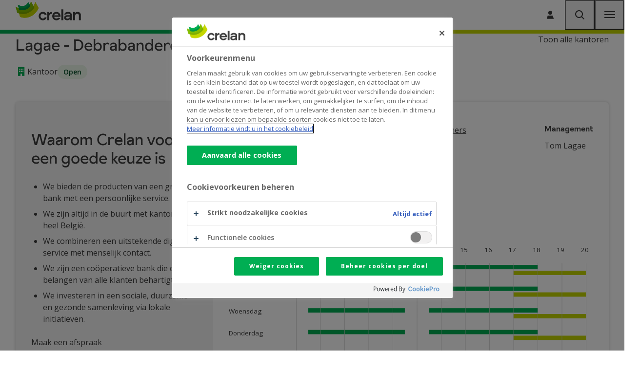

--- FILE ---
content_type: text/html; charset=UTF-8
request_url: https://www.crelan.be/nl/particulieren/kantoor/kantoor-lagae-debrabandere
body_size: 14832
content:
<!DOCTYPE html>
<html lang="nl" dir="ltr" prefix="og: https://ogp.me/ns#">
  <head>
    <meta http-equiv="X-UA-Compatible" content="IE=edge">
    <meta charset="utf-8" />
<script class="optanon-category-C0001" type="text/plain">document.querySelectorAll('.hide-for-optanon-category-C0001').forEach(function(value){value.remove();});</script>
<script class="optanon-category-C0002" type="text/plain">document.querySelectorAll('.hide-for-optanon-category-C0002').forEach(function(value){value.remove();});</script>
<script class="optanon-category-C0003" type="text/plain">document.querySelectorAll('.hide-for-optanon-category-C0003').forEach(function(value){value.remove();});</script>
<script class="optanon-category-C0004" type="text/plain">document.querySelectorAll('.hide-for-optanon-category-C0004').forEach(function(value){value.remove();});</script>
<script class="optanon-category-C0005" type="text/plain">document.querySelectorAll('.hide-for-optanon-category-C0005').forEach(function(value){value.remove();});</script>
<link rel="canonical" href="https://www.crelan.be/nl/particulieren/kantoor/kantoor-lagae-debrabandere" />
<meta name="google-site-verification" content="Zy06-4gMEjCPp8d-57Sz5L_QT-2yWCJtfq63618-_Kk" />
<meta name="p:domain_verify" content="5ef1eab9410c4dbd8eb93ecb3e0bb71d" />
<meta name="msapplication-TileColor" content="#ffffff" />
<meta name="msapplication-config" content="/browserconfig.xml?v=3" />
<meta name="theme-color" content="#ffffff" />
<meta name="MobileOptimized" content="width" />
<meta name="HandheldFriendly" content="true" />
<meta name="viewport" content="width=device-width, initial-scale=1.0" />
<script charset="UTF-8" data-document-language="true" data-domain-script="f501f101-df0f-4878-a6aa-143145990533" src="https://cookie-cdn.cookiepro.com/scripttemplates/otSDKStub.js"></script>
<link rel="apple-touch-icon" sizes="180x180" href="/themes/custom/calibr8_easytheme/bookmark-icons/apple-touch-icon.png?v=3" />
<link rel="icon" type="image/png" sizes="32x32" href="/themes/custom/calibr8_easytheme/bookmark-icons/favicon-32x32.png?v=3" />
<link rel="icon" type="image/png" sizes="16x16" href="/themes/custom/calibr8_easytheme/bookmark-icons/favicon-16x16.png?v=3" />
<link rel="manifest" href="/themes/custom/calibr8_easytheme/bookmark-icons/site.webmanifest?v=3" />
<link rel="mask-icon" href="/themes/custom/calibr8_easytheme/bookmark-icons/safari-pinned-tab.svg?v=3" color="#84bd00" />
<link rel="shortcut icon" href="/themes/custom/calibr8_easytheme/bookmark-icons/favicon.ico?v=3" />
<link rel="alternate" hreflang="nl" href="https://www.crelan.be/nl/particulieren/kantoor/kantoor-lagae-debrabandere" />
<link rel="alternate" hreflang="fr" href="https://www.crelan.be/fr/particuliers/agence/kantoor-lagae-debrabandere" />

    <title>Lagae - Debrabandere | Crelan</title>
        <script>
  var dataLayer = [{"page":{"area":"general","category":"page","language":"nl","pagetitle":"Lagae - Debrabandere","pageurl":"\/nl\/particulieren\/kantoor\/kantoor-lagae-debrabandere","sectionlv1":"particulieren","sectionlv2":"kantoor","type":"agency"}}];
</script>
    <!-- Google Tag Manager -->
<script>(function(w,d,s,l,i){w[l]=w[l]||[];w[l].push({'gtm.start':
    new Date().getTime(),event:'gtm.js'});var f=d.getElementsByTagName(s)[0],
    j=d.createElement(s),dl=l!='dataLayer'?'&l='+l:'';j.async=true;j.src=
    'https://www.googletagmanager.com/gtm.js?id='+i+dl;f.parentNode.insertBefore(j,f);
  })(window,document,'script','dataLayer','GTM-54MNDPD');</script>
<!-- End Google Tag Manager -->
        <link rel="stylesheet" media="all" href="/sites/default/assets/css/css_jpfIFghfRbFMI0ovVkpEK153R628mBdNDzFKs3nZIkQ.css?delta=0&amp;language=nl&amp;theme=calibr8_easytheme&amp;include=[base64]" />
<link rel="stylesheet" media="all" href="/sites/default/assets/css/css_EMp9AfzydcQtCKYpT4yuSDtQNwxYmXNMq4o2F6zOOSk.css?delta=1&amp;language=nl&amp;theme=calibr8_easytheme&amp;include=[base64]" />
<link rel="stylesheet" media="all" href="//fonts.googleapis.com/css?family=Open+Sans:400,600,700" />
<link rel="stylesheet" media="all" href="/sites/default/assets/css/css_8dxacR39yEpVl-WIJuUzIeeuEoWU-_czXsr7APKUY4Q.css?delta=3&amp;language=nl&amp;theme=calibr8_easytheme&amp;include=[base64]" />
<link rel="stylesheet" media="print" href="/sites/default/assets/css/css_7R1-0AwhfgudIYpgHtQfuqkZJzQZoc4fy7tPB1V768Q.css?delta=4&amp;language=nl&amp;theme=calibr8_easytheme&amp;include=[base64]" />

        <!--[if lt IE 9]>
    <script src="https://cdnjs.cloudflare.com/ajax/libs/html5shiv/3.7.3/html5shiv.js"></script>
    <![endif]-->
            <script src="https://kit.fontawesome.com/649cce7aa5.js" defer crossorigin="anonymous"></script>
<script src="https://use.fontawesome.com/releases/v6.4.0/js/v4-shims.js" defer crossorigin="anonymous"></script>

  </head>
  <body class="not-front not-logged-in">
        <!-- Google Tag Manager (noscript) -->
<noscript><iframe src="https://www.googletagmanager.com/ns.html?id=GTM-54MNDPD" height="0" width="0" style="display:none;visibility:hidden"></iframe></noscript>
<!-- End Google Tag Manager (noscript) -->
        <a href="#main-content" class="visually-hidden focusable skip-link">
      Skip to main content
    </a>
        
      <div class="dialog-off-canvas-main-canvas" data-off-canvas-main-canvas>
    <div id="site-wrapper">

  <header class="region region--header">

          <div class="region region--top-navigation">
        <div class="top-navigation container">
            

  <div class="site-switcher-crelan_subsites-path-prefix block block-crelan-subsites block-site-switcher-block" current_site="Particulieren" id="block-switchsite">
    
      <div class="switch-sites">
    <button class="switch-sites__trigger js-switch-sites-trigger">
      Particulieren
      <span class="switch-sites__trigger__arrow icon-arrow-right-long" aria-hidden="true"></span>
    </button>
    <button class="switch-sites__back js-switch-sites-back" hidden="hidden">
      <span class="switch-sites__back__arrow icon-arrow-left-long" aria-hidden="true"></span>
      <span class="switch-sites__back__text">Alle categorieën</span>
    </button>
    <div class="switch-sites__items js-switch-sites-target" hidden="hidden">
      

<ul data-block="top_navigation" class="site-switcher"><li hreflang="nl" data-drupal-link-system-path="node/1346" class="site-switcher__item"><a href="/nl/particulieren" class="site-link is-active" hreflang="nl" data-drupal-link-system-path="node/1346">Particulieren</a></li><li hreflang="nl" data-drupal-link-system-path="node/1986" class="site-switcher__item"><a href="/nl/ondernemers" class="site-link" hreflang="nl" data-drupal-link-system-path="node/1986">Ondernemers</a></li><li hreflang="nl" data-drupal-link-system-path="node/3172" class="site-switcher__item"><a href="/nl/cooperanten" class="site-link" hreflang="nl" data-drupal-link-system-path="node/3172">Coöperanten</a></li></ul>
    </div>
  </div>
  </div>

  
  <div class="views-exposed-form bef-exposed-form search-block block block-configurable-views-filter-block block-configurable-views-filter-block-blocksearch-search-page" novalidate="novalidate" data-drupal-selector="form-vhReV8wthuy_oSeHv_GKtVvYFL7dwtcd_7MJtaRk4lo" id="block-exposedformsearchsearch-page">
      
  

          <form data-block="top_navigation" action="/nl/particulieren/zoeken" method="get" id="form-vhReV8wthuy_oSeHv_GKtVvYFL7dwtcd_7MJtaRk4lo" accept-charset="UTF-8">
  <div class="search-block__items">
  <div class="js-form-item form-item js-form-type-textfield form-type-textfield js-form-item-keywords form-item-keywords">
      <label for="edit-keywords--4">
    <span class="form-item__label__text">Ik ben op zoek naar</span>
      </label>
        <input placeholder="Geef je zoekopdracht in..." data-drupal-selector="edit-keywords" type="text" id="edit-keywords--4" name="keywords" value="" size="30" maxlength="128" class="form-text" />

        </div>
<div class="hidden-exposed-filter"></div><div data-drupal-selector="edit-actions" class="form-actions js-form-wrapper form-wrapper" id="edit-actions--4"><button  class="button js-form-submit search-block__submit" data-drupal-selector="edit-submit-search-4" type="submit" id="edit-submit-search--4" value="Zoeken">
  <span class="search-block__submit-label">Zoeken</span>
  <span class="icon-search"></span>
</button>
</div>

</div>

</form>

      </div>
  <nav aria-label="Corporate menu"  id="block-corporatemenu" class="block block--menu block--menu--corporate">
    
            
              
      
              
    <ul data-block="top_navigation" class="menu menu--corporate menu--parent">

                              <li class="menu-item">
                      <a href="/nl/particulieren/artikel/contact" class="menu-link menu-link--corporate" data-drupal-link-system-path="node/2305">Contact</a>
          
                  </li>
                              <li class="menu-item">
                      <a href="/nl/jobs" class="menu-link menu-link--corporate" data-drupal-link-system-path="node/2224">Jobs</a>
          
                  </li>
      
    </ul>

  


      </nav>


  <div class="language-switcher-language-url block block-language block-language-blocklanguage-interface" id="block-languageswitcher" role="navigation" Language selection menu="myID">
          <div class="simple-dropdown js-dropdown">
        <button class="simple-dropdown__button" aria-label="Dutch, Select your language" aria-expanded="false">
          <span>nl</span><i class="icon icon-chevron-down" aria-hidden="true" role="presentation"></i>
        </button>
        <div class="simple-dropdown__list" aria-label="Select your language">
          <ul data-block="top_navigation"><li hreflang="nl" data-drupal-link-system-path="node/1803" class="nl is-active" aria-current="page"><a href="/nl/particulieren/kantoor/kantoor-lagae-debrabandere" class="language-link is-active" hreflang="nl" data-drupal-link-system-path="node/1803" aria-current="page">Nederlands</a></li><li hreflang="fr" data-drupal-link-system-path="node/1803" class="fr"><a href="/fr/particuliers/agence/kantoor-lagae-debrabandere" class="language-link" hreflang="fr" data-drupal-link-system-path="node/1803">Français</a></li></ul>
        </div>
      </div>
      </div>




  <nav aria-label="CTA"  id="block-cta" class="block block--menu block--menu--cta">
    
            
              
      
              
    <ul data-block="top_navigation" class="menu menu--cta menu--parent">

                              <li class="icon icon-user-single menu-item icon--replaced">
                                                                                                                                <a href="https://mycrelan.crelan.be/" class="menu-link menu-link--cta menu-link--icon" >
              <span class="menu-link__icon icon-user-single" aria-hidden="true"></span>
              <span class="menu-link__text">Aanmelden</span>
            </a>
          
                  </li>
      
    </ul>

  


      </nav>


        </div>
      </div>
    
    <div class="container">
      <div class="region-header-inner">

                  <div class="region region--main-header">
              <div class="branding">
  <a href="/nl/particulieren" title="Home" rel="home">
    <div class="site-logo">
              <img src="/themes/custom/calibr8_easytheme/logo.svg?v2" onerror="this.src='/themes/custom/calibr8_easytheme/logo.png'; this.onerror=null;" alt="Homepage Crelan"/>
          </div>
        <div class="site-name">Crelan</div>
          </a>
</div>


          </div>
        
                  <div class="region region--navigation">
                <nav aria-label="Products navigation"  id="block-products-navigation" class="block block--menu block--menu--products">
    
            
              
      
              
    
    
    <ul data-block="navigation" class="menu menu--products js-top-menu menu--parent">

      
                                    
        
                        <li class="menu-item menu-item--expanded menu-item--ground js-top-menu-ground js-top-menu-interactive">
                      <a href="/nl/particulieren/betalen" target="_self" class="menu-link menu-link--products" data-drupal-link-system-path="taxonomy/term/65">Betalen</a>
          
                                <button class="sub-menu-dropdown-trigger js-top-menu-dropdown-trigger" aria-expanded="false">
              <span class="visually-hidden">Submenu</span>
              <span class="sub-menu-dropdown-trigger__icon" aria-hidden="true"></span>
            </button>
          
                    
                            
                    
                      <div class="menu-extended-dropdown menu-extended-dropdown--first js-top-menu-target js-top-menu-target-first" data-target="betalen">
      <p class="menu-extended-dropdown__title js-top-menu-interactive">Betalen</p>
    
    
    <ul data-block="navigation" class="menu menu--products js-top-menu menu--sub-menu">

      
        
                                    
                        <li class="icon icon-circle-euro menu-item menu-item--expanded menu-item--level-1 icon--replaced js-top-menu-interactive">
                                                                                                                                <a href="/nl/particulieren/betalen/zichtrekeningen" class="menu-link menu-link--products menu-link--icon" >
              <span class="menu-link__icon icon-circle-euro" aria-hidden="true"></span>
              <span class="menu-link__text">Zichtrekeningen</span>
            </a>
          
                    
                    
                            
                    
    
                      <div class="menu-extended-dropdown menu-extended-dropdown--second js-top-menu-target" data-target="betalen-zichtrekeningen">
      <p class="menu-extended-dropdown__title menu-extended-dropdown__title--sub-title js-top-menu-interactive">Zichtrekeningen</p>
    
    <ul data-block="navigation" class="menu menu--products js-top-menu menu--sub-menu">

      
        
        
                        <li class="menu-item menu-item--level-2 js-top-menu-interactive">
                      <a href="/nl/particulieren/zichtrekeningen-vergelijken" class="menu-link menu-link--products menu-link--icon">
              <span class="menu-link__icon icon-chevron-right" aria-hidden="true"></span>
              Vergelijk onze packs
            </a>
          
                    
                    
                  </li>
      
        
        
                        <li class="menu-item menu-item--level-2 js-top-menu-interactive">
                      <a href="/nl/particulieren/product/jongerenrekening" class="menu-link menu-link--products menu-link--icon">
              <span class="menu-link__icon icon-chevron-right" aria-hidden="true"></span>
              Jongerenrekening
            </a>
          
                    
                    
                  </li>
      
        
        
                        <li class="menu-item menu-item--level-2 js-top-menu-interactive">
                      <a href="/nl/particulieren/product/kinderrekening" class="menu-link menu-link--products menu-link--icon">
              <span class="menu-link__icon icon-chevron-right" aria-hidden="true"></span>
              Rekening voor uw kind
            </a>
          
                    
                    
                  </li>
      
        
        
                        <li class="menu-item menu-item--level-2 js-top-menu-interactive">
                      <a href="/nl/particulieren/product/basisbankdienst" class="menu-link menu-link--products menu-link--icon">
              <span class="menu-link__icon icon-chevron-right" aria-hidden="true"></span>
              Basisbankdienst
            </a>
          
                    
                    
                  </li>
      
            
              <li class="menu-item menu-item--parent-link icon js-top-menu-parent-link">
          <a href="/nl/particulieren/betalen/zichtrekeningen" class="menu-link menu-link--parent-link">
            <span class="menu-link--parent-link__text">Ontdek meer over Zichtrekeningen</span>
            <span class="menu-link--parent-link__icon icon-arrow-right" aria-hidden="true"></span>
          </a>
        </li>
      
    </ul>

    
  
                  </li>
      
        
                                    
                        <li class="icon icon-card menu-item menu-item--expanded menu-item--level-1 icon--replaced js-top-menu-interactive">
                                                                                                                                <a href="/nl/particulieren/betalen/betaalkaarten" class="menu-link menu-link--products menu-link--icon" >
              <span class="menu-link__icon icon-card" aria-hidden="true"></span>
              <span class="menu-link__text">Betaalkaarten</span>
            </a>
          
                    
                    
                            
                    
    
                      <div class="menu-extended-dropdown menu-extended-dropdown--second js-top-menu-target" data-target="betalen-betaalkaarten">
      <p class="menu-extended-dropdown__title menu-extended-dropdown__title--sub-title js-top-menu-interactive">Betaalkaarten</p>
    
    <ul data-block="navigation" class="menu menu--products js-top-menu menu--sub-menu">

      
        
        
                        <li class="menu-item menu-item--level-2 js-top-menu-interactive">
                      <a href="/nl/particulieren/product/bankkaart" class="menu-link menu-link--products menu-link--icon">
              <span class="menu-link__icon icon-chevron-right" aria-hidden="true"></span>
              Debetkaart
            </a>
          
                    
                    
                  </li>
      
        
        
                        <li class="menu-item menu-item--level-2 js-top-menu-interactive">
                      <a href="/nl/particulieren/product/vergelijk-onze-kredietkaarten" class="menu-link menu-link--products menu-link--icon">
              <span class="menu-link__icon icon-chevron-right" aria-hidden="true"></span>
              Vergelijk onze kredietkaarten
            </a>
          
                    
                    
                  </li>
      
        
        
                        <li class="menu-item menu-item--level-2 js-top-menu-interactive">
                      <a href="/nl/particulieren/product/visa-gold-kaart" class="menu-link menu-link--products menu-link--icon">
              <span class="menu-link__icon icon-chevron-right" aria-hidden="true"></span>
              Visa Gold
            </a>
          
                    
                    
                  </li>
      
        
        
                        <li class="menu-item menu-item--level-2 js-top-menu-interactive">
                      <a href="/nl/particulieren/product/visa-classic-kaart" class="menu-link menu-link--products menu-link--icon">
              <span class="menu-link__icon icon-chevron-right" aria-hidden="true"></span>
              Visa Classic
            </a>
          
                    
                    
                  </li>
      
            
              <li class="menu-item menu-item--parent-link icon js-top-menu-parent-link">
          <a href="/nl/particulieren/betalen/betaalkaarten" class="menu-link menu-link--parent-link">
            <span class="menu-link--parent-link__text">Ontdek meer over Betaalkaarten</span>
            <span class="menu-link--parent-link__icon icon-arrow-right" aria-hidden="true"></span>
          </a>
        </li>
      
    </ul>

    
  
                  </li>
      
        
                                    
                        <li class="icon icon-computer menu-item menu-item--expanded menu-item--level-1 icon--replaced js-top-menu-interactive">
                                                                                                                                <a href="/nl/particulieren/betalen/online-bankieren" class="menu-link menu-link--products menu-link--icon" >
              <span class="menu-link__icon icon-computer" aria-hidden="true"></span>
              <span class="menu-link__text">Online bankieren</span>
            </a>
          
                    
                    
                            
                    
    
                      <div class="menu-extended-dropdown menu-extended-dropdown--second js-top-menu-target" data-target="betalen-online-bankieren">
      <p class="menu-extended-dropdown__title menu-extended-dropdown__title--sub-title js-top-menu-interactive">Online bankieren</p>
    
    <ul data-block="navigation" class="menu menu--products js-top-menu menu--sub-menu">

      
        
        
                        <li class="menu-item menu-item--level-2 js-top-menu-interactive">
                      <a href="/nl/particulieren/product/mycrelan" class="menu-link menu-link--products menu-link--icon">
              <span class="menu-link__icon icon-chevron-right" aria-hidden="true"></span>
              Homebanking myCrelan
            </a>
          
                    
                    
                  </li>
      
        
        
                        <li class="menu-item menu-item--level-2 js-top-menu-interactive">
                      <a href="/nl/particulieren/product/crelan-mobile" class="menu-link menu-link--products menu-link--icon">
              <span class="menu-link__icon icon-chevron-right" aria-hidden="true"></span>
              Crelan Mobile-app
            </a>
          
                    
                    
                  </li>
      
        
        
                        <li class="menu-item menu-item--level-2 js-top-menu-interactive">
                      <a href="/nl/particulieren/artikel/faq-online-bankieren" class="menu-link menu-link--products menu-link--icon">
              <span class="menu-link__icon icon-chevron-right" aria-hidden="true"></span>
              Veelgestelde vragen
            </a>
          
                    
                    
                  </li>
      
        
        
                        <li class="menu-item menu-item--level-2 js-top-menu-interactive">
                      <a href="/nl/particulieren/digipass" class="menu-link menu-link--products menu-link--icon">
              <span class="menu-link__icon icon-chevron-right" aria-hidden="true"></span>
              Digipass gebruiksaanwijzing
            </a>
          
                    
                    
                  </li>
      
            
              <li class="menu-item menu-item--parent-link icon js-top-menu-parent-link">
          <a href="/nl/particulieren/betalen/online-bankieren" class="menu-link menu-link--parent-link">
            <span class="menu-link--parent-link__text">Ontdek meer over Online bankieren</span>
            <span class="menu-link--parent-link__icon icon-arrow-right" aria-hidden="true"></span>
          </a>
        </li>
      
    </ul>

    
  
                  </li>
      
        
                                    
                        <li class="icon icon-circle-euro menu-item menu-item--expanded menu-item--level-1 icon--replaced js-top-menu-interactive">
                                                                                                                                <a href="/nl/particulieren/product/onder-nul-gaan-op-uw-zichtrekening" class="menu-link menu-link--products menu-link--icon" >
              <span class="menu-link__icon icon-circle-euro" aria-hidden="true"></span>
              <span class="menu-link__text">Onder nul gaan</span>
            </a>
          
                    
                    
                            
                    
    
                      <div class="menu-extended-dropdown menu-extended-dropdown--second js-top-menu-target" data-target="betalen-onder-nul-gaan">
      <p class="menu-extended-dropdown__title menu-extended-dropdown__title--sub-title js-top-menu-interactive">Onder nul gaan</p>
    
    <ul data-block="navigation" class="menu menu--products js-top-menu menu--sub-menu">

      
        
        
                        <li class="menu-item menu-item--level-2 js-top-menu-interactive">
                      <a href="/nl/particulieren/product/onder-nul-gaan-op-uw-zichtrekening" class="menu-link menu-link--products menu-link--icon">
              <span class="menu-link__icon icon-chevron-right" aria-hidden="true"></span>
              Vergelijk onze producten
            </a>
          
                    
                    
                  </li>
      
        
        
                        <li class="menu-item menu-item--level-2 js-top-menu-interactive">
                      <a href="/nl/particulieren/product/kasfaciliteit" class="menu-link menu-link--products menu-link--icon">
              <span class="menu-link__icon icon-chevron-right" aria-hidden="true"></span>
              Kasfasciliteit
            </a>
          
                    
                    
                  </li>
      
        
        
                        <li class="menu-item menu-item--level-2 js-top-menu-interactive">
                      <a href="/nl/particulieren/product/comfortkrediet" class="menu-link menu-link--products menu-link--icon">
              <span class="menu-link__icon icon-chevron-right" aria-hidden="true"></span>
              Comfortkrediet
            </a>
          
                    
                    
                  </li>
      
            
              <li class="menu-item menu-item--parent-link icon js-top-menu-parent-link">
          <a href="/nl/particulieren/product/onder-nul-gaan-op-uw-zichtrekening" class="menu-link menu-link--parent-link">
            <span class="menu-link--parent-link__text">Ontdek meer over Onder nul gaan</span>
            <span class="menu-link--parent-link__icon icon-arrow-right" aria-hidden="true"></span>
          </a>
        </li>
      
    </ul>

    
  
                  </li>
      
        
                                    
                        <li class="icon icon-shield-check menu-item menu-item--expanded menu-item--level-1 icon--replaced js-top-menu-interactive">
                                                                                                                                <a href="/nl/particulieren/betalen/veilig-bankieren" class="menu-link menu-link--products menu-link--icon" >
              <span class="menu-link__icon icon-shield-check" aria-hidden="true"></span>
              <span class="menu-link__text">Veilig bankieren</span>
            </a>
          
                    
                    
                            
                    
    
                      <div class="menu-extended-dropdown menu-extended-dropdown--second js-top-menu-target" data-target="betalen-veilig-bankieren">
      <p class="menu-extended-dropdown__title menu-extended-dropdown__title--sub-title js-top-menu-interactive">Veilig bankieren</p>
    
    <ul data-block="navigation" class="menu menu--products js-top-menu menu--sub-menu">

      
        
        
                        <li class="menu-item menu-item--level-2 js-top-menu-interactive">
                      <a href="/nl/particulieren/artikel/veilig-online-bankieren" class="menu-link menu-link--products menu-link--icon">
              <span class="menu-link__icon icon-chevron-right" aria-hidden="true"></span>
              Tips veilig online bankieren
            </a>
          
                    
                    
                  </li>
      
        
        
                        <li class="menu-item menu-item--level-2 js-top-menu-interactive">
                      <a href="/nl/particulieren/artikel/eerste-hulp-bij-phishing-en-online-fraude" class="menu-link menu-link--products menu-link--icon">
              <span class="menu-link__icon icon-chevron-right" aria-hidden="true"></span>
              Eerste hulp bij fraude
            </a>
          
                    
                    
                  </li>
      
        
        
                        <li class="menu-item menu-item--level-2 js-top-menu-interactive">
                      <a href="/nl/particulieren/artikel/wat-is-phishing-en-online-fraude" class="menu-link menu-link--products menu-link--icon">
              <span class="menu-link__icon icon-chevron-right" aria-hidden="true"></span>
              Phishing en online fraude
            </a>
          
                    
                    
                  </li>
      
        
        
                        <li class="menu-item menu-item--level-2 js-top-menu-interactive">
                      <a href="/nl/particulieren/artikel/online-shoppen-doe-het-veilig" class="menu-link menu-link--products menu-link--icon">
              <span class="menu-link__icon icon-chevron-right" aria-hidden="true"></span>
              Online shoppen
            </a>
          
                    
                    
                  </li>
      
        
        
                        <li class="menu-item menu-item--level-2 js-top-menu-interactive">
                      <a href="/nl/particulieren/artikel/veilig-gebruik-van-uw-kaarten" class="menu-link menu-link--products menu-link--icon">
              <span class="menu-link__icon icon-chevron-right" aria-hidden="true"></span>
              Veilig gebruik van uw kaarten
            </a>
          
                    
                    
                  </li>
      
            
              <li class="menu-item menu-item--parent-link icon js-top-menu-parent-link">
          <a href="/nl/particulieren/betalen/veilig-bankieren" class="menu-link menu-link--parent-link">
            <span class="menu-link--parent-link__text">Ontdek meer over Veilig bankieren</span>
            <span class="menu-link--parent-link__icon icon-arrow-right" aria-hidden="true"></span>
          </a>
        </li>
      
    </ul>

    
  
                  </li>
      
                    <li class="menu-item menu-item--parent-link icon js-top-menu-parent-link">
          <a href="/nl/particulieren/betalen" class="menu-link menu-link--parent-link">
            <span class="menu-link--parent-link__text">Ontdek meer over Betalen</span>
            <span class="menu-link--parent-link__icon icon-arrow-right" aria-hidden="true"></span>
          </a>
        </li>
      
      
    </ul>

                </div>
    
  
                  </li>
      
                                    
        
                        <li class="menu-item menu-item--expanded menu-item--ground js-top-menu-ground js-top-menu-interactive">
                      <a href="/nl/particulieren/lenen" target="_self" class="menu-link menu-link--products" data-drupal-link-system-path="taxonomy/term/67">Lenen</a>
          
                                <button class="sub-menu-dropdown-trigger js-top-menu-dropdown-trigger" aria-expanded="false">
              <span class="visually-hidden">Submenu</span>
              <span class="sub-menu-dropdown-trigger__icon" aria-hidden="true"></span>
            </button>
          
                    
                            
                    
                      <div class="menu-extended-dropdown menu-extended-dropdown--first js-top-menu-target js-top-menu-target-first" data-target="lenen">
      <p class="menu-extended-dropdown__title js-top-menu-interactive">Lenen</p>
    
    
    <ul data-block="navigation" class="menu menu--products js-top-menu menu--sub-menu">

      
        
                                    
                        <li class="icon icon-office menu-item menu-item--expanded menu-item--level-1 icon--replaced js-top-menu-interactive">
                                                                                                                                <a href="/nl/particulieren/lenen/woning" class="menu-link menu-link--products menu-link--icon" >
              <span class="menu-link__icon icon-office" aria-hidden="true"></span>
              <span class="menu-link__text">Woning</span>
            </a>
          
                    
                    
                            
                    
    
                      <div class="menu-extended-dropdown menu-extended-dropdown--second js-top-menu-target" data-target="lenen-woning">
      <p class="menu-extended-dropdown__title menu-extended-dropdown__title--sub-title js-top-menu-interactive">Woning</p>
    
    <ul data-block="navigation" class="menu menu--products js-top-menu menu--sub-menu">

      
        
        
                        <li class="menu-item menu-item--level-2 js-top-menu-interactive">
                      <a href="/nl/particulieren/product/hypothecaire-lening" class="menu-link menu-link--products menu-link--icon">
              <span class="menu-link__icon icon-chevron-right" aria-hidden="true"></span>
              Hypothecaire lening
            </a>
          
                    
                    
                  </li>
      
        
        
                        <li class="menu-item menu-item--level-2 js-top-menu-interactive">
                      <a href="/nl/particulieren/product/groene-lening" class="menu-link menu-link--products menu-link--icon">
              <span class="menu-link__icon icon-chevron-right" aria-hidden="true"></span>
              Groene lening
            </a>
          
                    
                    
                  </li>
      
        
        
                        <li class="menu-item menu-item--level-2 js-top-menu-interactive">
                      <a href="/nl/particulieren/product/renovatielening" class="menu-link menu-link--products menu-link--icon">
              <span class="menu-link__icon icon-chevron-right" aria-hidden="true"></span>
              Renovatielening
            </a>
          
                    
                    
                  </li>
      
        
        
                        <li class="menu-item menu-item--level-2 js-top-menu-interactive">
                      <a href="/nl/particulieren/product/overbruggingskrediet" class="menu-link menu-link--products menu-link--icon">
              <span class="menu-link__icon icon-chevron-right" aria-hidden="true"></span>
              Overbruggingskrediet
            </a>
          
                    
                    
                  </li>
      
        
        
                        <li class="menu-item menu-item--level-2 js-top-menu-interactive">
                      <a href="/nl/particulieren/product/wederopname-hypothecaire-lening" class="menu-link menu-link--products menu-link--icon">
              <span class="menu-link__icon icon-chevron-right" aria-hidden="true"></span>
              Wederopname hypothecaire lening
            </a>
          
                    
                    
                  </li>
      
            
              <li class="menu-item menu-item--parent-link icon js-top-menu-parent-link">
          <a href="/nl/particulieren/lenen/woning" class="menu-link menu-link--parent-link">
            <span class="menu-link--parent-link__text">Ontdek meer over Woning</span>
            <span class="menu-link--parent-link__icon icon-arrow-right" aria-hidden="true"></span>
          </a>
        </li>
      
    </ul>

    
  
                  </li>
      
        
                                    
                        <li class="icon icon-car-side menu-item menu-item--expanded menu-item--level-1 icon--replaced js-top-menu-interactive">
                                                                                                                                <a href="/nl/particulieren/lenen/mobiliteit" class="menu-link menu-link--products menu-link--icon" >
              <span class="menu-link__icon icon-car-side" aria-hidden="true"></span>
              <span class="menu-link__text">Mobiliteit</span>
            </a>
          
                    
                    
                            
                    
    
                      <div class="menu-extended-dropdown menu-extended-dropdown--second js-top-menu-target" data-target="lenen-mobiliteit">
      <p class="menu-extended-dropdown__title menu-extended-dropdown__title--sub-title js-top-menu-interactive">Mobiliteit</p>
    
    <ul data-block="navigation" class="menu menu--products js-top-menu menu--sub-menu">

      
        
        
                        <li class="menu-item menu-item--level-2 js-top-menu-interactive">
                      <a href="/nl/particulieren/product/autolening" class="menu-link menu-link--products menu-link--icon">
              <span class="menu-link__icon icon-chevron-right" aria-hidden="true"></span>
              Autolening
            </a>
          
                    
                    
                  </li>
      
        
        
                        <li class="menu-item menu-item--level-2 js-top-menu-interactive">
                      <a href="/nl/particulieren/product/fietslening" class="menu-link menu-link--products menu-link--icon">
              <span class="menu-link__icon icon-chevron-right" aria-hidden="true"></span>
              Fietslening
            </a>
          
                    
                    
                  </li>
      
        
        
                        <li class="menu-item menu-item--level-2 js-top-menu-interactive">
                      <a href="/nl/particulieren/product/motorlening" class="menu-link menu-link--products menu-link--icon">
              <span class="menu-link__icon icon-chevron-right" aria-hidden="true"></span>
              Motorlening
            </a>
          
                    
                    
                  </li>
      
        
        
                        <li class="menu-item menu-item--level-2 js-top-menu-interactive">
                      <a href="/nl/particulieren/product/mobilhome-lening" class="menu-link menu-link--products menu-link--icon">
              <span class="menu-link__icon icon-chevron-right" aria-hidden="true"></span>
              Lening voor mobilhome of caravan
            </a>
          
                    
                    
                  </li>
      
        
        
                        <li class="menu-item menu-item--level-2 js-top-menu-interactive">
                      <a href="/nl/particulieren/product/lening-andere-voertuigen" class="menu-link menu-link--products menu-link--icon">
              <span class="menu-link__icon icon-chevron-right" aria-hidden="true"></span>
              Lening voor andere voertuigen
            </a>
          
                    
                    
                  </li>
      
            
              <li class="menu-item menu-item--parent-link icon js-top-menu-parent-link">
          <a href="/nl/particulieren/lenen/mobiliteit" class="menu-link menu-link--parent-link">
            <span class="menu-link--parent-link__text">Ontdek meer over Mobiliteit</span>
            <span class="menu-link--parent-link__icon icon-arrow-right" aria-hidden="true"></span>
          </a>
        </li>
      
    </ul>

    
  
                  </li>
      
        
                                    
                        <li class="icon icon-gift menu-item menu-item--expanded menu-item--level-1 icon--replaced js-top-menu-interactive">
                                                                                                                                <a href="/nl/particulieren/lenen/andere-doelen" class="menu-link menu-link--products menu-link--icon" >
              <span class="menu-link__icon icon-gift" aria-hidden="true"></span>
              <span class="menu-link__text">Andere doelen</span>
            </a>
          
                    
                    
                            
                    
    
                      <div class="menu-extended-dropdown menu-extended-dropdown--second js-top-menu-target" data-target="lenen-andere-doelen">
      <p class="menu-extended-dropdown__title menu-extended-dropdown__title--sub-title js-top-menu-interactive">Andere doelen</p>
    
    <ul data-block="navigation" class="menu menu--products js-top-menu menu--sub-menu">

      
        
        
                        <li class="menu-item menu-item--level-2 js-top-menu-interactive">
                      <a href="/nl/particulieren/product/persoonlijke-lening" class="menu-link menu-link--products menu-link--icon">
              <span class="menu-link__icon icon-chevron-right" aria-hidden="true"></span>
              Persoonlijke lening
            </a>
          
                    
                    
                  </li>
      
        
        
                        <li class="menu-item menu-item--level-2 js-top-menu-interactive">
                      <a href="/nl/particulieren/product/onder-nul-gaan-op-uw-zichtrekening" class="menu-link menu-link--products menu-link--icon">
              <span class="menu-link__icon icon-chevron-right" aria-hidden="true"></span>
              Onder nul gaan op uw zichtrekening
            </a>
          
                    
                    
                  </li>
      
            
              <li class="menu-item menu-item--parent-link icon js-top-menu-parent-link">
          <a href="/nl/particulieren/lenen/andere-doelen" class="menu-link menu-link--parent-link">
            <span class="menu-link--parent-link__text">Ontdek meer over Andere doelen</span>
            <span class="menu-link--parent-link__icon icon-arrow-right" aria-hidden="true"></span>
          </a>
        </li>
      
    </ul>

    
  
                  </li>
      
                    <li class="menu-item menu-item--parent-link icon js-top-menu-parent-link">
          <a href="/nl/particulieren/lenen" class="menu-link menu-link--parent-link">
            <span class="menu-link--parent-link__text">Ontdek meer over Lenen</span>
            <span class="menu-link--parent-link__icon icon-arrow-right" aria-hidden="true"></span>
          </a>
        </li>
      
      
    </ul>

                </div>
    
  
                  </li>
      
                                    
        
                        <li class="menu-item menu-item--expanded menu-item--ground js-top-menu-ground js-top-menu-interactive">
                      <a href="/nl/particulieren/sparen-en-beleggen" target="_self" class="menu-link menu-link--products" data-drupal-link-system-path="taxonomy/term/66">Sparen en beleggen</a>
          
                                <button class="sub-menu-dropdown-trigger js-top-menu-dropdown-trigger" aria-expanded="false">
              <span class="visually-hidden">Submenu</span>
              <span class="sub-menu-dropdown-trigger__icon" aria-hidden="true"></span>
            </button>
          
                    
                            
                    
                      <div class="menu-extended-dropdown menu-extended-dropdown--first js-top-menu-target js-top-menu-target-first" data-target="sparen-en-beleggen">
      <p class="menu-extended-dropdown__title js-top-menu-interactive">Sparen en beleggen</p>
    
    
    <ul data-block="navigation" class="menu menu--products js-top-menu menu--sub-menu">

      
        
                                    
                        <li class="icon icon-circle-euro menu-item menu-item--expanded menu-item--level-1 icon--replaced js-top-menu-interactive">
                                                                                                                                <a href="/nl/particulieren/sparen-en-beleggen/sparen" class="menu-link menu-link--products menu-link--icon" >
              <span class="menu-link__icon icon-circle-euro" aria-hidden="true"></span>
              <span class="menu-link__text">Sparen</span>
            </a>
          
                    
                    
                            
                    
    
                      <div class="menu-extended-dropdown menu-extended-dropdown--second js-top-menu-target" data-target="sparen-en-beleggen-sparen">
      <p class="menu-extended-dropdown__title menu-extended-dropdown__title--sub-title js-top-menu-interactive">Sparen</p>
    
    <ul data-block="navigation" class="menu menu--products js-top-menu menu--sub-menu">

      
        
        
                        <li class="menu-item menu-item--level-2 js-top-menu-interactive">
                      <a href="/nl/particulieren/product/spaarrekeningen" class="menu-link menu-link--products menu-link--icon">
              <span class="menu-link__icon icon-chevron-right" aria-hidden="true"></span>
              Spaarrekeningen vergelijken
            </a>
          
                    
                    
                  </li>
      
        
        
                        <li class="menu-item menu-item--level-2 js-top-menu-interactive">
                      <a href="/nl/particulieren/sparen-en-beleggen/sparen/spaartest" class="menu-link menu-link--products menu-link--icon">
              <span class="menu-link__icon icon-chevron-right" aria-hidden="true"></span>
              Spaartest
            </a>
          
                    
                    
                  </li>
      
        
        
                        <li class="menu-item menu-item--level-2 js-top-menu-interactive">
                      <a href="/nl/particulieren/gereglementeerde-spaarrekeningen" class="menu-link menu-link--products menu-link--icon">
              <span class="menu-link__icon icon-chevron-right" aria-hidden="true"></span>
              Info gereglementeerde spaarrekeningen
            </a>
          
                    
                    
                  </li>
      
        
        
                        <li class="menu-item menu-item--level-2 js-top-menu-interactive">
                      <a href="/nl/particulieren/product/termijnrekening-euro" class="menu-link menu-link--products menu-link--icon">
              <span class="menu-link__icon icon-chevron-right" aria-hidden="true"></span>
              Termijnrekeningen
            </a>
          
                    
                    
                  </li>
      
        
        
                        <li class="menu-item menu-item--level-2 js-top-menu-interactive">
                      <a href="/nl/particulieren/product/huurwaarborgrekening" class="menu-link menu-link--products menu-link--icon">
              <span class="menu-link__icon icon-chevron-right" aria-hidden="true"></span>
              Huurwaarborgrekening
            </a>
          
                    
                    
                  </li>
      
            
              <li class="menu-item menu-item--parent-link icon js-top-menu-parent-link">
          <a href="/nl/particulieren/sparen-en-beleggen/sparen" class="menu-link menu-link--parent-link">
            <span class="menu-link--parent-link__text">Ontdek meer over Sparen</span>
            <span class="menu-link--parent-link__icon icon-arrow-right" aria-hidden="true"></span>
          </a>
        </li>
      
    </ul>

    
  
                  </li>
      
        
                                    
                        <li class="icon icon-chart-simple menu-item menu-item--expanded menu-item--level-1 icon--replaced js-top-menu-interactive">
                                                                                                                                <a href="/nl/particulieren/sparen-en-beleggen/beleggen" class="menu-link menu-link--products menu-link--icon" >
              <span class="menu-link__icon icon-chart-simple" aria-hidden="true"></span>
              <span class="menu-link__text">Beleggen</span>
            </a>
          
                    
                    
                            
                    
    
                      <div class="menu-extended-dropdown menu-extended-dropdown--second js-top-menu-target" data-target="sparen-en-beleggen-beleggen">
      <p class="menu-extended-dropdown__title menu-extended-dropdown__title--sub-title js-top-menu-interactive">Beleggen</p>
    
    <ul data-block="navigation" class="menu menu--products js-top-menu menu--sub-menu">

      
        
        
                        <li class="menu-item menu-item--level-2 js-top-menu-interactive">
                      <a href="/nl/particulieren/product/starten-met-beleggen" class="menu-link menu-link--products menu-link--icon">
              <span class="menu-link__icon icon-chevron-right" aria-hidden="true"></span>
              Starten met beleggen
            </a>
          
                    
                    
                  </li>
      
        
        
                        <li class="menu-item menu-item--level-2 js-top-menu-interactive">
                      <a href="/nl/particulieren/product/beleggingsadvies" class="menu-link menu-link--products menu-link--icon">
              <span class="menu-link__icon icon-chevron-right" aria-hidden="true"></span>
              Beleggingsadvies
            </a>
          
                    
                    
                  </li>
      
        
        
                        <li class="menu-item menu-item--level-2 js-top-menu-interactive">
                      <a href="/nl/particulieren/product/beleggingsfondsen" class="menu-link menu-link--products menu-link--icon">
              <span class="menu-link__icon icon-chevron-right" aria-hidden="true"></span>
              Beleggingsfondsen
            </a>
          
                    
                    
                  </li>
      
        
        
                        <li class="menu-item menu-item--level-2 js-top-menu-interactive">
                      <a href="/nl/particulieren/simuleer-uw-belegging" class="menu-link menu-link--products menu-link--icon">
              <span class="menu-link__icon icon-chevron-right" aria-hidden="true"></span>
              Simuleer uw belegging
            </a>
          
                    
                    
                  </li>
      
        
        
                        <li class="menu-item menu-item--level-2 js-top-menu-interactive">
                      <a href="/nl/particulieren/podcasts" class="menu-link menu-link--products menu-link--icon">
              <span class="menu-link__icon icon-chevron-right" aria-hidden="true"></span>
              Beluister onze podcasts over beleggen
            </a>
          
                    
                    
                  </li>
      
        
        
                        <li class="menu-item menu-item--level-2 js-top-menu-interactive">
                      <a href="/nl/particulieren/sparen-en-beleggen/beleggen/grote-vermogens" class="menu-link menu-link--products menu-link--icon">
              <span class="menu-link__icon icon-chevron-right" aria-hidden="true"></span>
              Grote vermogens
            </a>
          
                    
                    
                  </li>
      
        
        
                        <li class="menu-item menu-item--level-2 js-top-menu-interactive">
                      <a href="/nl/particulieren/product/kasbons" class="menu-link menu-link--products menu-link--icon">
              <span class="menu-link__icon icon-chevron-right" aria-hidden="true"></span>
              Kasbons
            </a>
          
                    
                    
                  </li>
      
        
        
                        <li class="menu-item menu-item--level-2 js-top-menu-interactive">
                      <a href="/nl/particulieren/tool/productzoeker" class="menu-link menu-link--products menu-link--icon">
              <span class="menu-link__icon icon-chevron-right" aria-hidden="true"></span>
              Fondsen zoeken                          
            </a>
          
                    
                    
                  </li>
      
        
        
                        <li class="menu-item menu-item--level-2 js-top-menu-interactive">
                      <a href="/nl/particulieren/artikel/vervaldag-belegging-termijnrekening" class="menu-link menu-link--products menu-link--icon">
              <span class="menu-link__icon icon-chevron-right" aria-hidden="true"></span>
              Wat na vervaldag?
            </a>
          
                    
                    
                  </li>
      
            
              <li class="menu-item menu-item--parent-link icon js-top-menu-parent-link">
          <a href="/nl/particulieren/sparen-en-beleggen/beleggen" class="menu-link menu-link--parent-link">
            <span class="menu-link--parent-link__text">Ontdek meer over Beleggen</span>
            <span class="menu-link--parent-link__icon icon-arrow-right" aria-hidden="true"></span>
          </a>
        </li>
      
    </ul>

    
  
                  </li>
      
        
                                    
                        <li class="icon icon-briefcase menu-item menu-item--expanded menu-item--level-1 icon--replaced js-top-menu-interactive">
                                                                                                                                <a href="/nl/particulieren/sparen-en-beleggen/fiscaal-sparen" class="menu-link menu-link--products menu-link--icon" >
              <span class="menu-link__icon icon-briefcase" aria-hidden="true"></span>
              <span class="menu-link__text">Fiscaal sparen</span>
            </a>
          
                    
                    
                            
                    
    
                      <div class="menu-extended-dropdown menu-extended-dropdown--second js-top-menu-target" data-target="sparen-en-beleggen-fiscaal-sparen">
      <p class="menu-extended-dropdown__title menu-extended-dropdown__title--sub-title js-top-menu-interactive">Fiscaal sparen</p>
    
    <ul data-block="navigation" class="menu menu--products js-top-menu menu--sub-menu">

      
        
        
                        <li class="menu-item menu-item--level-2 js-top-menu-interactive">
                      <a href="/nl/particulieren/product/pensioensparen" class="menu-link menu-link--products menu-link--icon">
              <span class="menu-link__icon icon-chevron-right" aria-hidden="true"></span>
              Pensioensparen
            </a>
          
                    
                    
                  </li>
      
        
        
                        <li class="menu-item menu-item--level-2 js-top-menu-interactive">
                      <a href="/nl/particulieren/product/fiscaal-sparen" class="menu-link menu-link--products menu-link--icon">
              <span class="menu-link__icon icon-chevron-right" aria-hidden="true"></span>
              Langetermijnsparen
            </a>
          
                    
                    
                  </li>
      
            
              <li class="menu-item menu-item--parent-link icon js-top-menu-parent-link">
          <a href="/nl/particulieren/sparen-en-beleggen/fiscaal-sparen" class="menu-link menu-link--parent-link">
            <span class="menu-link--parent-link__text">Ontdek meer over Fiscaal sparen</span>
            <span class="menu-link--parent-link__icon icon-arrow-right" aria-hidden="true"></span>
          </a>
        </li>
      
    </ul>

    
  
                  </li>
      
                    <li class="menu-item menu-item--parent-link icon js-top-menu-parent-link">
          <a href="/nl/particulieren/sparen-en-beleggen" class="menu-link menu-link--parent-link">
            <span class="menu-link--parent-link__text">Ontdek meer over Sparen en beleggen</span>
            <span class="menu-link--parent-link__icon icon-arrow-right" aria-hidden="true"></span>
          </a>
        </li>
      
      
    </ul>

                </div>
    
  
                  </li>
      
                                    
        
                        <li class="menu-item menu-item--expanded menu-item--ground js-top-menu-ground js-top-menu-interactive">
                      <a href="/nl/particulieren/verzekeren" target="_self" class="menu-link menu-link--products" data-drupal-link-system-path="taxonomy/term/68">Verzekeren</a>
          
                                <button class="sub-menu-dropdown-trigger js-top-menu-dropdown-trigger" aria-expanded="false">
              <span class="visually-hidden">Submenu</span>
              <span class="sub-menu-dropdown-trigger__icon" aria-hidden="true"></span>
            </button>
          
                    
                            
                    
                      <div class="menu-extended-dropdown menu-extended-dropdown--first js-top-menu-target js-top-menu-target-first" data-target="verzekeren">
      <p class="menu-extended-dropdown__title js-top-menu-interactive">Verzekeren</p>
    
    
    <ul data-block="navigation" class="menu menu--products js-top-menu menu--sub-menu">

      
        
                                    
                        <li class="icon icon-office menu-item menu-item--expanded menu-item--level-1 icon--replaced js-top-menu-interactive">
                                                                                                                                <a href="/nl/particulieren/verzekeren/woning" class="menu-link menu-link--products menu-link--icon" >
              <span class="menu-link__icon icon-office" aria-hidden="true"></span>
              <span class="menu-link__text">Woning</span>
            </a>
          
                    
                    
                            
                    
    
                      <div class="menu-extended-dropdown menu-extended-dropdown--second js-top-menu-target" data-target="verzekeren-woning">
      <p class="menu-extended-dropdown__title menu-extended-dropdown__title--sub-title js-top-menu-interactive">Woning</p>
    
    <ul data-block="navigation" class="menu menu--products js-top-menu menu--sub-menu">

      
        
        
                        <li class="menu-item menu-item--level-2 js-top-menu-interactive">
                      <a href="/nl/particulieren/product/woonverzekering" class="menu-link menu-link--products menu-link--icon">
              <span class="menu-link__icon icon-chevron-right" aria-hidden="true"></span>
              Woonverzekering
            </a>
          
                    
                    
                  </li>
      
        
        
                        <li class="menu-item menu-item--level-2 js-top-menu-interactive">
                      <a href="/nl/particulieren/product/schuldsaldoverzekering" class="menu-link menu-link--products menu-link--icon">
              <span class="menu-link__icon icon-chevron-right" aria-hidden="true"></span>
              Schuldsaldoverzekering
            </a>
          
                    
                    
                  </li>
      
            
              <li class="menu-item menu-item--parent-link icon js-top-menu-parent-link">
          <a href="/nl/particulieren/verzekeren/woning" class="menu-link menu-link--parent-link">
            <span class="menu-link--parent-link__text">Ontdek meer over Woning</span>
            <span class="menu-link--parent-link__icon icon-arrow-right" aria-hidden="true"></span>
          </a>
        </li>
      
    </ul>

    
  
                  </li>
      
        
                                    
                        <li class="icon icon-car-side menu-item menu-item--expanded menu-item--level-1 icon--replaced js-top-menu-interactive">
                                                                                                                                <a href="/nl/particulieren/verzekeren/mobiliteit" class="menu-link menu-link--products menu-link--icon" >
              <span class="menu-link__icon icon-car-side" aria-hidden="true"></span>
              <span class="menu-link__text">Mobiliteit</span>
            </a>
          
                    
                    
                            
                    
    
                      <div class="menu-extended-dropdown menu-extended-dropdown--second js-top-menu-target" data-target="verzekeren-mobiliteit">
      <p class="menu-extended-dropdown__title menu-extended-dropdown__title--sub-title js-top-menu-interactive">Mobiliteit</p>
    
    <ul data-block="navigation" class="menu menu--products js-top-menu menu--sub-menu">

      
        
        
                        <li class="menu-item menu-item--level-2 js-top-menu-interactive">
                      <a href="/nl/particulieren/product/autoverzekering" class="menu-link menu-link--products menu-link--icon">
              <span class="menu-link__icon icon-chevron-right" aria-hidden="true"></span>
              Autoverzekering
            </a>
          
                    
                    
                  </li>
      
        
        
                        <li class="menu-item menu-item--level-2 js-top-menu-interactive">
                      <a href="/nl/particulieren/product/fietsverzekering" class="menu-link menu-link--products menu-link--icon">
              <span class="menu-link__icon icon-chevron-right" aria-hidden="true"></span>
              Fietsverzekering
            </a>
          
                    
                    
                  </li>
      
        
        
                        <li class="menu-item menu-item--level-2 js-top-menu-interactive">
                      <a href="/nl/particulieren/product/reisverzekering" class="menu-link menu-link--products menu-link--icon">
              <span class="menu-link__icon icon-chevron-right" aria-hidden="true"></span>
              Reisverzekering
            </a>
          
                    
                    
                  </li>
      
        
        
                        <li class="menu-item menu-item--level-2 js-top-menu-interactive">
                      <a href="/nl/particulieren/product/students-travel-verzekering" class="menu-link menu-link--products menu-link--icon">
              <span class="menu-link__icon icon-chevron-right" aria-hidden="true"></span>
              Students Travel verzekering
            </a>
          
                    
                    
                  </li>
      
            
              <li class="menu-item menu-item--parent-link icon js-top-menu-parent-link">
          <a href="/nl/particulieren/verzekeren/mobiliteit" class="menu-link menu-link--parent-link">
            <span class="menu-link--parent-link__text">Ontdek meer over Mobiliteit</span>
            <span class="menu-link--parent-link__icon icon-arrow-right" aria-hidden="true"></span>
          </a>
        </li>
      
    </ul>

    
  
                  </li>
      
        
                                    
                        <li class="icon icon-user-group menu-item menu-item--expanded menu-item--level-1 icon--replaced js-top-menu-interactive">
                                                                                                                                <a href="/nl/particulieren/verzekeren/gezin" class="menu-link menu-link--products menu-link--icon" >
              <span class="menu-link__icon icon-user-group" aria-hidden="true"></span>
              <span class="menu-link__text">Gezin</span>
            </a>
          
                    
                    
                            
                    
    
                      <div class="menu-extended-dropdown menu-extended-dropdown--second js-top-menu-target" data-target="verzekeren-gezin">
      <p class="menu-extended-dropdown__title menu-extended-dropdown__title--sub-title js-top-menu-interactive">Gezin</p>
    
    <ul data-block="navigation" class="menu menu--products js-top-menu menu--sub-menu">

      
        
        
                        <li class="menu-item menu-item--level-2 js-top-menu-interactive">
                      <a href="/nl/particulieren/product/familiale-verzekering" class="menu-link menu-link--products menu-link--icon">
              <span class="menu-link__icon icon-chevron-right" aria-hidden="true"></span>
              Familiale verzekering
            </a>
          
                    
                    
                  </li>
      
        
        
                        <li class="menu-item menu-item--level-2 js-top-menu-interactive">
                      <a href="/nl/particulieren/product/ongevallen-priveleven-verzekering" class="menu-link menu-link--products menu-link--icon">
              <span class="menu-link__icon icon-chevron-right" aria-hidden="true"></span>
              Ongevallen Privéleven verzekering
            </a>
          
                    
                    
                  </li>
      
            
              <li class="menu-item menu-item--parent-link icon js-top-menu-parent-link">
          <a href="/nl/particulieren/verzekeren/gezin" class="menu-link menu-link--parent-link">
            <span class="menu-link--parent-link__text">Ontdek meer over Gezin</span>
            <span class="menu-link--parent-link__icon icon-arrow-right" aria-hidden="true"></span>
          </a>
        </li>
      
    </ul>

    
  
                  </li>
      
        
                                    
                        <li class="icon icon-hart menu-item menu-item--level-1 icon--replaced js-top-menu-interactive">
                                                                                                                                <a href="/nl/particulieren/verzekeren/leven" class="menu-link menu-link--products menu-link--icon" >
              <span class="menu-link__icon icon-hart" aria-hidden="true"></span>
              <span class="menu-link__text">Leven</span>
            </a>
          
                    
                    
                  </li>
      
                    <li class="menu-item menu-item--parent-link icon js-top-menu-parent-link">
          <a href="/nl/particulieren/verzekeren" class="menu-link menu-link--parent-link">
            <span class="menu-link--parent-link__text">Ontdek meer over Verzekeren</span>
            <span class="menu-link--parent-link__icon icon-arrow-right" aria-hidden="true"></span>
          </a>
        </li>
      
      
    </ul>

                </div>
    
  
                  </li>
      
            
      
    </ul>

    
  


      </nav>


          </div>
        
        <div class="nav-secondary-wrap">
          <div class="header-anchors">
              <nav aria-label="CTA"  id="block-cta-2" class="block block--menu block--menu--cta">
    
            
              
      
              
    <ul data-block="mobile_menu" class="menu menu--cta menu--parent">

                              <li class="icon icon-user-single menu-item icon--replaced">
                                                                                                                                <a href="https://mycrelan.crelan.be/" class="menu-link menu-link--cta menu-link--icon" >
              <span class="menu-link__icon icon-user-single" aria-hidden="true"></span>
              <span class="menu-link__text">Aanmelden</span>
            </a>
          
                  </li>
      
    </ul>

  


      </nav>

            <button id="search-menu-anchor" class="anchor-btn search-btn" aria-expanded="false">
              <span class="visually-hidden">Zoeken</span>
              <span class="icon-magnifying-glass" aria-hidden="true"></span>
            </button>
            
  
  <div class="views-exposed-form bef-exposed-form search-block block block-configurable-views-filter-block block-configurable-views-filter-block-blocksearch-search-page" novalidate="novalidate" data-drupal-selector="form-e1kPCbngU2C2qB7-GaI7PNR8hIvgzNroJI0QCn2kCJc" id="block-exposedformsearchsearch-page-2">
      
  

          <form data-block="mobile_menu" action="/nl/particulieren/zoeken" method="get" id="form-e1kPCbngU2C2qB7-GaI7PNR8hIvgzNroJI0QCn2kCJc" accept-charset="UTF-8">
  <div class="search-block__items">
  <div class="js-form-item form-item js-form-type-textfield form-type-textfield js-form-item-keywords form-item-keywords">
      <label for="edit-keywords--3">
    <span class="form-item__label__text">Ik ben op zoek naar</span>
      </label>
        <input placeholder="Geef je zoekopdracht in..." data-drupal-selector="edit-keywords" type="text" id="edit-keywords--3" name="keywords" value="" size="30" maxlength="128" class="form-text" />

        </div>
<div class="hidden-exposed-filter"></div><div data-drupal-selector="edit-actions" class="form-actions js-form-wrapper form-wrapper" id="edit-actions--3"><button  class="button js-form-submit search-block__submit" data-drupal-selector="edit-submit-search-3" type="submit" id="edit-submit-search--3" value="Zoeken">
  <span class="search-block__submit-label">Zoeken</span>
  <span class="icon-search"></span>
</button>
</div>

</div>

</form>

      </div>

            <button id="mobile-menu-anchor" class="anchor-btn mobile-menu-btn" aria-expanded="false">
              <span class="visually-hidden">Menu</span>
              <span class="icon-menu" aria-hidden="true"></span>
            </button>
          </div>
                      <div class="region region--nav-secondary">
                  <nav aria-label="Functional menu"  id="block-functionalmenu" class="nav-secondary-functional-menu block block--menu block--menu--functional">
    
            
              
      
              
    <ul data-block="nav_secondary" class="menu menu--functional menu--parent">

                              <li class="menu-item">
                      <a href="/nl/particulieren/klant-worden" class="menu-link menu-link--functional" data-drupal-link-system-path="node/10189">Klant worden</a>
          
                  </li>
                              <li class="icon icon-building agency-cta menu-item icon--replaced">
                                                                                                                                                          <a href="/nl/particulieren/kantoorzoeker" class="menu-link menu-link--functional menu-link--icon" >
              <span class="menu-link__icon icon-building" aria-hidden="true"></span>
              <span class="menu-link__text">Vind uw kantoor</span>
            </a>
          
                  </li>
      
    </ul>

  


      </nav>


            </div>
                  </div>

      </div>
    </div>

          <div id="mobile-menu" style="display: none;" role="dialog" aria-modal="true">
        <nav id="mobile-menu-nav">
          <div class="mobile-menu-inner">
              

  <div class="site-switcher-crelan_subsites-path-prefix block block-crelan-subsites block-site-switcher-block" current_site="Particulieren" id="block-switchsite-mobile">
    
      <div class="switch-sites">
    <button class="switch-sites__trigger js-switch-sites-trigger">
      Particulieren
      <span class="switch-sites__trigger__arrow icon-arrow-right-long" aria-hidden="true"></span>
    </button>
    <button class="switch-sites__back js-switch-sites-back" hidden="hidden">
      <span class="switch-sites__back__arrow icon-arrow-left-long" aria-hidden="true"></span>
      <span class="switch-sites__back__text">Alle categorieën</span>
    </button>
    <div class="switch-sites__items js-switch-sites-target" hidden="hidden">
      

<ul data-block="mobile_menu" class="site-switcher"><li hreflang="nl" data-drupal-link-system-path="node/1346" class="site-switcher__item"><a href="/nl/particulieren" class="site-link is-active" hreflang="nl" data-drupal-link-system-path="node/1346">Particulieren</a></li><li hreflang="nl" data-drupal-link-system-path="node/1986" class="site-switcher__item"><a href="/nl/ondernemers" class="site-link" hreflang="nl" data-drupal-link-system-path="node/1986">Ondernemers</a></li><li hreflang="nl" data-drupal-link-system-path="node/3172" class="site-switcher__item"><a href="/nl/cooperanten" class="site-link" hreflang="nl" data-drupal-link-system-path="node/3172">Coöperanten</a></li></ul>
    </div>
  </div>
  </div>


            <div class="mobile-menu-inner__middle js-top-menu-main-mobile-navigation">
                  <nav aria-label="Products navigation"  id="block-productsnavigation" class="block block--menu block--menu--products">
    
            
              
      
              
    
    
    <ul data-block="mobile_menu_middle" class="menu menu--products js-top-menu menu--parent">

      
                                    
        
                        <li class="menu-item menu-item--expanded menu-item--ground js-top-menu-ground js-top-menu-interactive">
                      <a href="/nl/particulieren/betalen" target="_self" class="menu-link menu-link--products" data-drupal-link-system-path="taxonomy/term/65">Betalen</a>
          
                                                                                  <button class="menu-button js-top-menu-trigger js-top-menu-interactive" data-trigger="betalen" aria-expanded="false">
              Betalen<span class="menu-button__arrow icon-chevron-right" aria-hidden="true"></span>
            </button>
          
                            
                    
                      <div class="menu-extended-dropdown menu-extended-dropdown--first js-top-menu-target" data-target="betalen">
      <button class="menu-previous js-top-menu-back-all js-top-menu-interactive" data-back="betalen">
        <span class="menu-previous__arrow icon-arrow-left" aria-hidden="true"></span>
        <span class="menu-previous__text">Alle categorieën</span>
      </button>
      <p class="menu-extended-dropdown__title js-top-menu-interactive">Betalen</p>
    
    
    <ul data-block="mobile_menu_middle" class="menu menu--products js-top-menu menu--sub-menu">

      
        
                                    
                        <li class="icon icon-circle-euro menu-item menu-item--expanded menu-item--level-1 icon--replaced js-top-menu-interactive">
                                                                                                                                <a href="/nl/particulieren/betalen/zichtrekeningen" class="menu-link menu-link--products menu-link--icon" >
              <span class="menu-link__icon icon-circle-euro" aria-hidden="true"></span>
              <span class="menu-link__text">Zichtrekeningen</span>
            </a>
          
                                                        <button class="menu-button js-top-menu-trigger js-top-menu-interactive" data-trigger="betalen-zichtrekeningen" aria-expanded="false">
                              <span class="menu-button__icon icon-circle-euro" aria-hidden="true"></span>
              Zichtrekeningen<span class="menu-button__arrow icon-chevron-right" aria-hidden="true"></span>
            </button>
          
                            
                    
    
                      <div class="menu-extended-dropdown menu-extended-dropdown--second js-top-menu-target" data-target="betalen-zichtrekeningen">

      <button class="menu-previous js-top-menu-back-all js-top-menu-interactive" data-back="betalen">
        <span class="menu-previous__arrow icon-arrow-left" aria-hidden="true"></span>
        <span class="menu-previous__text">Alle categorieën</span>
      </button>
      <button class="menu-previous js-top-menu-back js-top-menu-interactive" data-back="betalen-zichtrekeningen">
        <span class="menu-previous__arrow icon-arrow-left" aria-hidden="true"></span>
        <span class="menu-previous__text"><span class="visually-hidden">Back to </span>Betalen</span>
      </button>
      <p class="menu-extended-dropdown__title menu-extended-dropdown__title--sub-title js-top-menu-interactive">Zichtrekeningen</p>
    
    <ul data-block="mobile_menu_middle" class="menu menu--products js-top-menu menu--sub-menu">

      
        
        
                        <li class="menu-item menu-item--level-2 js-top-menu-interactive">
                      <a href="/nl/particulieren/zichtrekeningen-vergelijken" class="menu-link menu-link--products menu-link--icon">
              <span class="menu-link__icon icon-chevron-right" aria-hidden="true"></span>
              Vergelijk onze packs
            </a>
          
                    
                  </li>
      
        
        
                        <li class="menu-item menu-item--level-2 js-top-menu-interactive">
                      <a href="/nl/particulieren/product/jongerenrekening" class="menu-link menu-link--products menu-link--icon">
              <span class="menu-link__icon icon-chevron-right" aria-hidden="true"></span>
              Jongerenrekening
            </a>
          
                    
                  </li>
      
        
        
                        <li class="menu-item menu-item--level-2 js-top-menu-interactive">
                      <a href="/nl/particulieren/product/kinderrekening" class="menu-link menu-link--products menu-link--icon">
              <span class="menu-link__icon icon-chevron-right" aria-hidden="true"></span>
              Rekening voor uw kind
            </a>
          
                    
                  </li>
      
        
        
                        <li class="menu-item menu-item--level-2 js-top-menu-interactive">
                      <a href="/nl/particulieren/product/basisbankdienst" class="menu-link menu-link--products menu-link--icon">
              <span class="menu-link__icon icon-chevron-right" aria-hidden="true"></span>
              Basisbankdienst
            </a>
          
                    
                  </li>
      
            
              <li class="menu-item menu-item--parent-link icon js-top-menu-parent-link">
          <a href="/nl/particulieren/betalen/zichtrekeningen" class="menu-link menu-link--parent-link">
            <span class="menu-link--parent-link__text">Ontdek meer over Zichtrekeningen</span>
            <span class="menu-link--parent-link__icon icon-arrow-right" aria-hidden="true"></span>
          </a>
        </li>
      
    </ul>

    
  
                  </li>
      
        
                                    
                        <li class="icon icon-card menu-item menu-item--expanded menu-item--level-1 icon--replaced js-top-menu-interactive">
                                                                                                                                <a href="/nl/particulieren/betalen/betaalkaarten" class="menu-link menu-link--products menu-link--icon" >
              <span class="menu-link__icon icon-card" aria-hidden="true"></span>
              <span class="menu-link__text">Betaalkaarten</span>
            </a>
          
                                                        <button class="menu-button js-top-menu-trigger js-top-menu-interactive" data-trigger="betalen-betaalkaarten" aria-expanded="false">
                              <span class="menu-button__icon icon-card" aria-hidden="true"></span>
              Betaalkaarten<span class="menu-button__arrow icon-chevron-right" aria-hidden="true"></span>
            </button>
          
                            
                    
    
                      <div class="menu-extended-dropdown menu-extended-dropdown--second js-top-menu-target" data-target="betalen-betaalkaarten">

      <button class="menu-previous js-top-menu-back-all js-top-menu-interactive" data-back="betalen">
        <span class="menu-previous__arrow icon-arrow-left" aria-hidden="true"></span>
        <span class="menu-previous__text">Alle categorieën</span>
      </button>
      <button class="menu-previous js-top-menu-back js-top-menu-interactive" data-back="betalen-betaalkaarten">
        <span class="menu-previous__arrow icon-arrow-left" aria-hidden="true"></span>
        <span class="menu-previous__text"><span class="visually-hidden">Back to </span>Betalen</span>
      </button>
      <p class="menu-extended-dropdown__title menu-extended-dropdown__title--sub-title js-top-menu-interactive">Betaalkaarten</p>
    
    <ul data-block="mobile_menu_middle" class="menu menu--products js-top-menu menu--sub-menu">

      
        
        
                        <li class="menu-item menu-item--level-2 js-top-menu-interactive">
                      <a href="/nl/particulieren/product/bankkaart" class="menu-link menu-link--products menu-link--icon">
              <span class="menu-link__icon icon-chevron-right" aria-hidden="true"></span>
              Debetkaart
            </a>
          
                    
                  </li>
      
        
        
                        <li class="menu-item menu-item--level-2 js-top-menu-interactive">
                      <a href="/nl/particulieren/product/vergelijk-onze-kredietkaarten" class="menu-link menu-link--products menu-link--icon">
              <span class="menu-link__icon icon-chevron-right" aria-hidden="true"></span>
              Vergelijk onze kredietkaarten
            </a>
          
                    
                  </li>
      
        
        
                        <li class="menu-item menu-item--level-2 js-top-menu-interactive">
                      <a href="/nl/particulieren/product/visa-gold-kaart" class="menu-link menu-link--products menu-link--icon">
              <span class="menu-link__icon icon-chevron-right" aria-hidden="true"></span>
              Visa Gold
            </a>
          
                    
                  </li>
      
        
        
                        <li class="menu-item menu-item--level-2 js-top-menu-interactive">
                      <a href="/nl/particulieren/product/visa-classic-kaart" class="menu-link menu-link--products menu-link--icon">
              <span class="menu-link__icon icon-chevron-right" aria-hidden="true"></span>
              Visa Classic
            </a>
          
                    
                  </li>
      
            
              <li class="menu-item menu-item--parent-link icon js-top-menu-parent-link">
          <a href="/nl/particulieren/betalen/betaalkaarten" class="menu-link menu-link--parent-link">
            <span class="menu-link--parent-link__text">Ontdek meer over Betaalkaarten</span>
            <span class="menu-link--parent-link__icon icon-arrow-right" aria-hidden="true"></span>
          </a>
        </li>
      
    </ul>

    
  
                  </li>
      
        
                                    
                        <li class="icon icon-computer menu-item menu-item--expanded menu-item--level-1 icon--replaced js-top-menu-interactive">
                                                                                                                                <a href="/nl/particulieren/betalen/online-bankieren" class="menu-link menu-link--products menu-link--icon" >
              <span class="menu-link__icon icon-computer" aria-hidden="true"></span>
              <span class="menu-link__text">Online bankieren</span>
            </a>
          
                                                        <button class="menu-button js-top-menu-trigger js-top-menu-interactive" data-trigger="betalen-online-bankieren" aria-expanded="false">
                              <span class="menu-button__icon icon-computer" aria-hidden="true"></span>
              Online bankieren<span class="menu-button__arrow icon-chevron-right" aria-hidden="true"></span>
            </button>
          
                            
                    
    
                      <div class="menu-extended-dropdown menu-extended-dropdown--second js-top-menu-target" data-target="betalen-online-bankieren">

      <button class="menu-previous js-top-menu-back-all js-top-menu-interactive" data-back="betalen">
        <span class="menu-previous__arrow icon-arrow-left" aria-hidden="true"></span>
        <span class="menu-previous__text">Alle categorieën</span>
      </button>
      <button class="menu-previous js-top-menu-back js-top-menu-interactive" data-back="betalen-online-bankieren">
        <span class="menu-previous__arrow icon-arrow-left" aria-hidden="true"></span>
        <span class="menu-previous__text"><span class="visually-hidden">Back to </span>Betalen</span>
      </button>
      <p class="menu-extended-dropdown__title menu-extended-dropdown__title--sub-title js-top-menu-interactive">Online bankieren</p>
    
    <ul data-block="mobile_menu_middle" class="menu menu--products js-top-menu menu--sub-menu">

      
        
        
                        <li class="menu-item menu-item--level-2 js-top-menu-interactive">
                      <a href="/nl/particulieren/product/mycrelan" class="menu-link menu-link--products menu-link--icon">
              <span class="menu-link__icon icon-chevron-right" aria-hidden="true"></span>
              Homebanking myCrelan
            </a>
          
                    
                  </li>
      
        
        
                        <li class="menu-item menu-item--level-2 js-top-menu-interactive">
                      <a href="/nl/particulieren/product/crelan-mobile" class="menu-link menu-link--products menu-link--icon">
              <span class="menu-link__icon icon-chevron-right" aria-hidden="true"></span>
              Crelan Mobile-app
            </a>
          
                    
                  </li>
      
        
        
                        <li class="menu-item menu-item--level-2 js-top-menu-interactive">
                      <a href="/nl/particulieren/artikel/faq-online-bankieren" class="menu-link menu-link--products menu-link--icon">
              <span class="menu-link__icon icon-chevron-right" aria-hidden="true"></span>
              Veelgestelde vragen
            </a>
          
                    
                  </li>
      
        
        
                        <li class="menu-item menu-item--level-2 js-top-menu-interactive">
                      <a href="/nl/particulieren/digipass" class="menu-link menu-link--products menu-link--icon">
              <span class="menu-link__icon icon-chevron-right" aria-hidden="true"></span>
              Digipass gebruiksaanwijzing
            </a>
          
                    
                  </li>
      
            
              <li class="menu-item menu-item--parent-link icon js-top-menu-parent-link">
          <a href="/nl/particulieren/betalen/online-bankieren" class="menu-link menu-link--parent-link">
            <span class="menu-link--parent-link__text">Ontdek meer over Online bankieren</span>
            <span class="menu-link--parent-link__icon icon-arrow-right" aria-hidden="true"></span>
          </a>
        </li>
      
    </ul>

    
  
                  </li>
      
        
                                    
                        <li class="icon icon-circle-euro menu-item menu-item--expanded menu-item--level-1 icon--replaced js-top-menu-interactive">
                                                                                                                                <a href="/nl/particulieren/product/onder-nul-gaan-op-uw-zichtrekening" class="menu-link menu-link--products menu-link--icon" >
              <span class="menu-link__icon icon-circle-euro" aria-hidden="true"></span>
              <span class="menu-link__text">Onder nul gaan</span>
            </a>
          
                                                        <button class="menu-button js-top-menu-trigger js-top-menu-interactive" data-trigger="betalen-onder-nul-gaan" aria-expanded="false">
                              <span class="menu-button__icon icon-circle-euro" aria-hidden="true"></span>
              Onder nul gaan<span class="menu-button__arrow icon-chevron-right" aria-hidden="true"></span>
            </button>
          
                            
                    
    
                      <div class="menu-extended-dropdown menu-extended-dropdown--second js-top-menu-target" data-target="betalen-onder-nul-gaan">

      <button class="menu-previous js-top-menu-back-all js-top-menu-interactive" data-back="betalen">
        <span class="menu-previous__arrow icon-arrow-left" aria-hidden="true"></span>
        <span class="menu-previous__text">Alle categorieën</span>
      </button>
      <button class="menu-previous js-top-menu-back js-top-menu-interactive" data-back="betalen-onder-nul-gaan">
        <span class="menu-previous__arrow icon-arrow-left" aria-hidden="true"></span>
        <span class="menu-previous__text"><span class="visually-hidden">Back to </span>Betalen</span>
      </button>
      <p class="menu-extended-dropdown__title menu-extended-dropdown__title--sub-title js-top-menu-interactive">Onder nul gaan</p>
    
    <ul data-block="mobile_menu_middle" class="menu menu--products js-top-menu menu--sub-menu">

      
        
        
                        <li class="menu-item menu-item--level-2 js-top-menu-interactive">
                      <a href="/nl/particulieren/product/onder-nul-gaan-op-uw-zichtrekening" class="menu-link menu-link--products menu-link--icon">
              <span class="menu-link__icon icon-chevron-right" aria-hidden="true"></span>
              Vergelijk onze producten
            </a>
          
                    
                  </li>
      
        
        
                        <li class="menu-item menu-item--level-2 js-top-menu-interactive">
                      <a href="/nl/particulieren/product/kasfaciliteit" class="menu-link menu-link--products menu-link--icon">
              <span class="menu-link__icon icon-chevron-right" aria-hidden="true"></span>
              Kasfasciliteit
            </a>
          
                    
                  </li>
      
        
        
                        <li class="menu-item menu-item--level-2 js-top-menu-interactive">
                      <a href="/nl/particulieren/product/comfortkrediet" class="menu-link menu-link--products menu-link--icon">
              <span class="menu-link__icon icon-chevron-right" aria-hidden="true"></span>
              Comfortkrediet
            </a>
          
                    
                  </li>
      
            
              <li class="menu-item menu-item--parent-link icon js-top-menu-parent-link">
          <a href="/nl/particulieren/product/onder-nul-gaan-op-uw-zichtrekening" class="menu-link menu-link--parent-link">
            <span class="menu-link--parent-link__text">Ontdek meer over Onder nul gaan</span>
            <span class="menu-link--parent-link__icon icon-arrow-right" aria-hidden="true"></span>
          </a>
        </li>
      
    </ul>

    
  
                  </li>
      
        
                                    
                        <li class="icon icon-shield-check menu-item menu-item--expanded menu-item--level-1 icon--replaced js-top-menu-interactive">
                                                                                                                                <a href="/nl/particulieren/betalen/veilig-bankieren" class="menu-link menu-link--products menu-link--icon" >
              <span class="menu-link__icon icon-shield-check" aria-hidden="true"></span>
              <span class="menu-link__text">Veilig bankieren</span>
            </a>
          
                                                        <button class="menu-button js-top-menu-trigger js-top-menu-interactive" data-trigger="betalen-veilig-bankieren" aria-expanded="false">
                              <span class="menu-button__icon icon-shield-check" aria-hidden="true"></span>
              Veilig bankieren<span class="menu-button__arrow icon-chevron-right" aria-hidden="true"></span>
            </button>
          
                            
                    
    
                      <div class="menu-extended-dropdown menu-extended-dropdown--second js-top-menu-target" data-target="betalen-veilig-bankieren">

      <button class="menu-previous js-top-menu-back-all js-top-menu-interactive" data-back="betalen">
        <span class="menu-previous__arrow icon-arrow-left" aria-hidden="true"></span>
        <span class="menu-previous__text">Alle categorieën</span>
      </button>
      <button class="menu-previous js-top-menu-back js-top-menu-interactive" data-back="betalen-veilig-bankieren">
        <span class="menu-previous__arrow icon-arrow-left" aria-hidden="true"></span>
        <span class="menu-previous__text"><span class="visually-hidden">Back to </span>Betalen</span>
      </button>
      <p class="menu-extended-dropdown__title menu-extended-dropdown__title--sub-title js-top-menu-interactive">Veilig bankieren</p>
    
    <ul data-block="mobile_menu_middle" class="menu menu--products js-top-menu menu--sub-menu">

      
        
        
                        <li class="menu-item menu-item--level-2 js-top-menu-interactive">
                      <a href="/nl/particulieren/artikel/veilig-online-bankieren" class="menu-link menu-link--products menu-link--icon">
              <span class="menu-link__icon icon-chevron-right" aria-hidden="true"></span>
              Tips veilig online bankieren
            </a>
          
                    
                  </li>
      
        
        
                        <li class="menu-item menu-item--level-2 js-top-menu-interactive">
                      <a href="/nl/particulieren/artikel/eerste-hulp-bij-phishing-en-online-fraude" class="menu-link menu-link--products menu-link--icon">
              <span class="menu-link__icon icon-chevron-right" aria-hidden="true"></span>
              Eerste hulp bij fraude
            </a>
          
                    
                  </li>
      
        
        
                        <li class="menu-item menu-item--level-2 js-top-menu-interactive">
                      <a href="/nl/particulieren/artikel/wat-is-phishing-en-online-fraude" class="menu-link menu-link--products menu-link--icon">
              <span class="menu-link__icon icon-chevron-right" aria-hidden="true"></span>
              Phishing en online fraude
            </a>
          
                    
                  </li>
      
        
        
                        <li class="menu-item menu-item--level-2 js-top-menu-interactive">
                      <a href="/nl/particulieren/artikel/online-shoppen-doe-het-veilig" class="menu-link menu-link--products menu-link--icon">
              <span class="menu-link__icon icon-chevron-right" aria-hidden="true"></span>
              Online shoppen
            </a>
          
                    
                  </li>
      
        
        
                        <li class="menu-item menu-item--level-2 js-top-menu-interactive">
                      <a href="/nl/particulieren/artikel/veilig-gebruik-van-uw-kaarten" class="menu-link menu-link--products menu-link--icon">
              <span class="menu-link__icon icon-chevron-right" aria-hidden="true"></span>
              Veilig gebruik van uw kaarten
            </a>
          
                    
                  </li>
      
            
              <li class="menu-item menu-item--parent-link icon js-top-menu-parent-link">
          <a href="/nl/particulieren/betalen/veilig-bankieren" class="menu-link menu-link--parent-link">
            <span class="menu-link--parent-link__text">Ontdek meer over Veilig bankieren</span>
            <span class="menu-link--parent-link__icon icon-arrow-right" aria-hidden="true"></span>
          </a>
        </li>
      
    </ul>

    
  
                  </li>
      
                    <li class="menu-item menu-item--parent-link icon js-top-menu-parent-link">
          <a href="/nl/particulieren/betalen" class="menu-link menu-link--parent-link">
            <span class="menu-link--parent-link__text">Ontdek meer over Betalen</span>
            <span class="menu-link--parent-link__icon icon-arrow-right" aria-hidden="true"></span>
          </a>
        </li>
      
      
    </ul>

                </div>
    
  
                  </li>
      
                                    
        
                        <li class="menu-item menu-item--expanded menu-item--ground js-top-menu-ground js-top-menu-interactive">
                      <a href="/nl/particulieren/lenen" target="_self" class="menu-link menu-link--products" data-drupal-link-system-path="taxonomy/term/67">Lenen</a>
          
                                                                                  <button class="menu-button js-top-menu-trigger js-top-menu-interactive" data-trigger="lenen" aria-expanded="false">
              Lenen<span class="menu-button__arrow icon-chevron-right" aria-hidden="true"></span>
            </button>
          
                            
                    
                      <div class="menu-extended-dropdown menu-extended-dropdown--first js-top-menu-target" data-target="lenen">
      <button class="menu-previous js-top-menu-back-all js-top-menu-interactive" data-back="lenen">
        <span class="menu-previous__arrow icon-arrow-left" aria-hidden="true"></span>
        <span class="menu-previous__text">Alle categorieën</span>
      </button>
      <p class="menu-extended-dropdown__title js-top-menu-interactive">Lenen</p>
    
    
    <ul data-block="mobile_menu_middle" class="menu menu--products js-top-menu menu--sub-menu">

      
        
                                    
                        <li class="icon icon-office menu-item menu-item--expanded menu-item--level-1 icon--replaced js-top-menu-interactive">
                                                                                                                                <a href="/nl/particulieren/lenen/woning" class="menu-link menu-link--products menu-link--icon" >
              <span class="menu-link__icon icon-office" aria-hidden="true"></span>
              <span class="menu-link__text">Woning</span>
            </a>
          
                                                        <button class="menu-button js-top-menu-trigger js-top-menu-interactive" data-trigger="lenen-woning" aria-expanded="false">
                              <span class="menu-button__icon icon-office" aria-hidden="true"></span>
              Woning<span class="menu-button__arrow icon-chevron-right" aria-hidden="true"></span>
            </button>
          
                            
                    
    
                      <div class="menu-extended-dropdown menu-extended-dropdown--second js-top-menu-target" data-target="lenen-woning">

      <button class="menu-previous js-top-menu-back-all js-top-menu-interactive" data-back="lenen">
        <span class="menu-previous__arrow icon-arrow-left" aria-hidden="true"></span>
        <span class="menu-previous__text">Alle categorieën</span>
      </button>
      <button class="menu-previous js-top-menu-back js-top-menu-interactive" data-back="lenen-woning">
        <span class="menu-previous__arrow icon-arrow-left" aria-hidden="true"></span>
        <span class="menu-previous__text"><span class="visually-hidden">Back to </span>Lenen</span>
      </button>
      <p class="menu-extended-dropdown__title menu-extended-dropdown__title--sub-title js-top-menu-interactive">Woning</p>
    
    <ul data-block="mobile_menu_middle" class="menu menu--products js-top-menu menu--sub-menu">

      
        
        
                        <li class="menu-item menu-item--level-2 js-top-menu-interactive">
                      <a href="/nl/particulieren/product/hypothecaire-lening" class="menu-link menu-link--products menu-link--icon">
              <span class="menu-link__icon icon-chevron-right" aria-hidden="true"></span>
              Hypothecaire lening
            </a>
          
                    
                  </li>
      
        
        
                        <li class="menu-item menu-item--level-2 js-top-menu-interactive">
                      <a href="/nl/particulieren/product/groene-lening" class="menu-link menu-link--products menu-link--icon">
              <span class="menu-link__icon icon-chevron-right" aria-hidden="true"></span>
              Groene lening
            </a>
          
                    
                  </li>
      
        
        
                        <li class="menu-item menu-item--level-2 js-top-menu-interactive">
                      <a href="/nl/particulieren/product/renovatielening" class="menu-link menu-link--products menu-link--icon">
              <span class="menu-link__icon icon-chevron-right" aria-hidden="true"></span>
              Renovatielening
            </a>
          
                    
                  </li>
      
        
        
                        <li class="menu-item menu-item--level-2 js-top-menu-interactive">
                      <a href="/nl/particulieren/product/overbruggingskrediet" class="menu-link menu-link--products menu-link--icon">
              <span class="menu-link__icon icon-chevron-right" aria-hidden="true"></span>
              Overbruggingskrediet
            </a>
          
                    
                  </li>
      
        
        
                        <li class="menu-item menu-item--level-2 js-top-menu-interactive">
                      <a href="/nl/particulieren/product/wederopname-hypothecaire-lening" class="menu-link menu-link--products menu-link--icon">
              <span class="menu-link__icon icon-chevron-right" aria-hidden="true"></span>
              Wederopname hypothecaire lening
            </a>
          
                    
                  </li>
      
            
              <li class="menu-item menu-item--parent-link icon js-top-menu-parent-link">
          <a href="/nl/particulieren/lenen/woning" class="menu-link menu-link--parent-link">
            <span class="menu-link--parent-link__text">Ontdek meer over Woning</span>
            <span class="menu-link--parent-link__icon icon-arrow-right" aria-hidden="true"></span>
          </a>
        </li>
      
    </ul>

    
  
                  </li>
      
        
                                    
                        <li class="icon icon-car-side menu-item menu-item--expanded menu-item--level-1 icon--replaced js-top-menu-interactive">
                                                                                                                                <a href="/nl/particulieren/lenen/mobiliteit" class="menu-link menu-link--products menu-link--icon" >
              <span class="menu-link__icon icon-car-side" aria-hidden="true"></span>
              <span class="menu-link__text">Mobiliteit</span>
            </a>
          
                                                        <button class="menu-button js-top-menu-trigger js-top-menu-interactive" data-trigger="lenen-mobiliteit" aria-expanded="false">
                              <span class="menu-button__icon icon-car-side" aria-hidden="true"></span>
              Mobiliteit<span class="menu-button__arrow icon-chevron-right" aria-hidden="true"></span>
            </button>
          
                            
                    
    
                      <div class="menu-extended-dropdown menu-extended-dropdown--second js-top-menu-target" data-target="lenen-mobiliteit">

      <button class="menu-previous js-top-menu-back-all js-top-menu-interactive" data-back="lenen">
        <span class="menu-previous__arrow icon-arrow-left" aria-hidden="true"></span>
        <span class="menu-previous__text">Alle categorieën</span>
      </button>
      <button class="menu-previous js-top-menu-back js-top-menu-interactive" data-back="lenen-mobiliteit">
        <span class="menu-previous__arrow icon-arrow-left" aria-hidden="true"></span>
        <span class="menu-previous__text"><span class="visually-hidden">Back to </span>Lenen</span>
      </button>
      <p class="menu-extended-dropdown__title menu-extended-dropdown__title--sub-title js-top-menu-interactive">Mobiliteit</p>
    
    <ul data-block="mobile_menu_middle" class="menu menu--products js-top-menu menu--sub-menu">

      
        
        
                        <li class="menu-item menu-item--level-2 js-top-menu-interactive">
                      <a href="/nl/particulieren/product/autolening" class="menu-link menu-link--products menu-link--icon">
              <span class="menu-link__icon icon-chevron-right" aria-hidden="true"></span>
              Autolening
            </a>
          
                    
                  </li>
      
        
        
                        <li class="menu-item menu-item--level-2 js-top-menu-interactive">
                      <a href="/nl/particulieren/product/fietslening" class="menu-link menu-link--products menu-link--icon">
              <span class="menu-link__icon icon-chevron-right" aria-hidden="true"></span>
              Fietslening
            </a>
          
                    
                  </li>
      
        
        
                        <li class="menu-item menu-item--level-2 js-top-menu-interactive">
                      <a href="/nl/particulieren/product/motorlening" class="menu-link menu-link--products menu-link--icon">
              <span class="menu-link__icon icon-chevron-right" aria-hidden="true"></span>
              Motorlening
            </a>
          
                    
                  </li>
      
        
        
                        <li class="menu-item menu-item--level-2 js-top-menu-interactive">
                      <a href="/nl/particulieren/product/mobilhome-lening" class="menu-link menu-link--products menu-link--icon">
              <span class="menu-link__icon icon-chevron-right" aria-hidden="true"></span>
              Lening voor mobilhome of caravan
            </a>
          
                    
                  </li>
      
        
        
                        <li class="menu-item menu-item--level-2 js-top-menu-interactive">
                      <a href="/nl/particulieren/product/lening-andere-voertuigen" class="menu-link menu-link--products menu-link--icon">
              <span class="menu-link__icon icon-chevron-right" aria-hidden="true"></span>
              Lening voor andere voertuigen
            </a>
          
                    
                  </li>
      
            
              <li class="menu-item menu-item--parent-link icon js-top-menu-parent-link">
          <a href="/nl/particulieren/lenen/mobiliteit" class="menu-link menu-link--parent-link">
            <span class="menu-link--parent-link__text">Ontdek meer over Mobiliteit</span>
            <span class="menu-link--parent-link__icon icon-arrow-right" aria-hidden="true"></span>
          </a>
        </li>
      
    </ul>

    
  
                  </li>
      
        
                                    
                        <li class="icon icon-gift menu-item menu-item--expanded menu-item--level-1 icon--replaced js-top-menu-interactive">
                                                                                                                                <a href="/nl/particulieren/lenen/andere-doelen" class="menu-link menu-link--products menu-link--icon" >
              <span class="menu-link__icon icon-gift" aria-hidden="true"></span>
              <span class="menu-link__text">Andere doelen</span>
            </a>
          
                                                        <button class="menu-button js-top-menu-trigger js-top-menu-interactive" data-trigger="lenen-andere-doelen" aria-expanded="false">
                              <span class="menu-button__icon icon-gift" aria-hidden="true"></span>
              Andere doelen<span class="menu-button__arrow icon-chevron-right" aria-hidden="true"></span>
            </button>
          
                            
                    
    
                      <div class="menu-extended-dropdown menu-extended-dropdown--second js-top-menu-target" data-target="lenen-andere-doelen">

      <button class="menu-previous js-top-menu-back-all js-top-menu-interactive" data-back="lenen">
        <span class="menu-previous__arrow icon-arrow-left" aria-hidden="true"></span>
        <span class="menu-previous__text">Alle categorieën</span>
      </button>
      <button class="menu-previous js-top-menu-back js-top-menu-interactive" data-back="lenen-andere-doelen">
        <span class="menu-previous__arrow icon-arrow-left" aria-hidden="true"></span>
        <span class="menu-previous__text"><span class="visually-hidden">Back to </span>Lenen</span>
      </button>
      <p class="menu-extended-dropdown__title menu-extended-dropdown__title--sub-title js-top-menu-interactive">Andere doelen</p>
    
    <ul data-block="mobile_menu_middle" class="menu menu--products js-top-menu menu--sub-menu">

      
        
        
                        <li class="menu-item menu-item--level-2 js-top-menu-interactive">
                      <a href="/nl/particulieren/product/persoonlijke-lening" class="menu-link menu-link--products menu-link--icon">
              <span class="menu-link__icon icon-chevron-right" aria-hidden="true"></span>
              Persoonlijke lening
            </a>
          
                    
                  </li>
      
        
        
                        <li class="menu-item menu-item--level-2 js-top-menu-interactive">
                      <a href="/nl/particulieren/product/onder-nul-gaan-op-uw-zichtrekening" class="menu-link menu-link--products menu-link--icon">
              <span class="menu-link__icon icon-chevron-right" aria-hidden="true"></span>
              Onder nul gaan op uw zichtrekening
            </a>
          
                    
                  </li>
      
            
              <li class="menu-item menu-item--parent-link icon js-top-menu-parent-link">
          <a href="/nl/particulieren/lenen/andere-doelen" class="menu-link menu-link--parent-link">
            <span class="menu-link--parent-link__text">Ontdek meer over Andere doelen</span>
            <span class="menu-link--parent-link__icon icon-arrow-right" aria-hidden="true"></span>
          </a>
        </li>
      
    </ul>

    
  
                  </li>
      
                    <li class="menu-item menu-item--parent-link icon js-top-menu-parent-link">
          <a href="/nl/particulieren/lenen" class="menu-link menu-link--parent-link">
            <span class="menu-link--parent-link__text">Ontdek meer over Lenen</span>
            <span class="menu-link--parent-link__icon icon-arrow-right" aria-hidden="true"></span>
          </a>
        </li>
      
      
    </ul>

                </div>
    
  
                  </li>
      
                                    
        
                        <li class="menu-item menu-item--expanded menu-item--ground js-top-menu-ground js-top-menu-interactive">
                      <a href="/nl/particulieren/sparen-en-beleggen" target="_self" class="menu-link menu-link--products" data-drupal-link-system-path="taxonomy/term/66">Sparen en beleggen</a>
          
                                                                                  <button class="menu-button js-top-menu-trigger js-top-menu-interactive" data-trigger="sparen-en-beleggen" aria-expanded="false">
              Sparen en beleggen<span class="menu-button__arrow icon-chevron-right" aria-hidden="true"></span>
            </button>
          
                            
                    
                      <div class="menu-extended-dropdown menu-extended-dropdown--first js-top-menu-target" data-target="sparen-en-beleggen">
      <button class="menu-previous js-top-menu-back-all js-top-menu-interactive" data-back="sparen-en-beleggen">
        <span class="menu-previous__arrow icon-arrow-left" aria-hidden="true"></span>
        <span class="menu-previous__text">Alle categorieën</span>
      </button>
      <p class="menu-extended-dropdown__title js-top-menu-interactive">Sparen en beleggen</p>
    
    
    <ul data-block="mobile_menu_middle" class="menu menu--products js-top-menu menu--sub-menu">

      
        
                                    
                        <li class="icon icon-circle-euro menu-item menu-item--expanded menu-item--level-1 icon--replaced js-top-menu-interactive">
                                                                                                                                <a href="/nl/particulieren/sparen-en-beleggen/sparen" class="menu-link menu-link--products menu-link--icon" >
              <span class="menu-link__icon icon-circle-euro" aria-hidden="true"></span>
              <span class="menu-link__text">Sparen</span>
            </a>
          
                                                        <button class="menu-button js-top-menu-trigger js-top-menu-interactive" data-trigger="sparen-en-beleggen-sparen" aria-expanded="false">
                              <span class="menu-button__icon icon-circle-euro" aria-hidden="true"></span>
              Sparen<span class="menu-button__arrow icon-chevron-right" aria-hidden="true"></span>
            </button>
          
                            
                    
    
                      <div class="menu-extended-dropdown menu-extended-dropdown--second js-top-menu-target" data-target="sparen-en-beleggen-sparen">

      <button class="menu-previous js-top-menu-back-all js-top-menu-interactive" data-back="sparen-en-beleggen">
        <span class="menu-previous__arrow icon-arrow-left" aria-hidden="true"></span>
        <span class="menu-previous__text">Alle categorieën</span>
      </button>
      <button class="menu-previous js-top-menu-back js-top-menu-interactive" data-back="sparen-en-beleggen-sparen">
        <span class="menu-previous__arrow icon-arrow-left" aria-hidden="true"></span>
        <span class="menu-previous__text"><span class="visually-hidden">Back to </span>Sparen en beleggen</span>
      </button>
      <p class="menu-extended-dropdown__title menu-extended-dropdown__title--sub-title js-top-menu-interactive">Sparen</p>
    
    <ul data-block="mobile_menu_middle" class="menu menu--products js-top-menu menu--sub-menu">

      
        
        
                        <li class="menu-item menu-item--level-2 js-top-menu-interactive">
                      <a href="/nl/particulieren/product/spaarrekeningen" class="menu-link menu-link--products menu-link--icon">
              <span class="menu-link__icon icon-chevron-right" aria-hidden="true"></span>
              Spaarrekeningen vergelijken
            </a>
          
                    
                  </li>
      
        
        
                        <li class="menu-item menu-item--level-2 js-top-menu-interactive">
                      <a href="/nl/particulieren/sparen-en-beleggen/sparen/spaartest" class="menu-link menu-link--products menu-link--icon">
              <span class="menu-link__icon icon-chevron-right" aria-hidden="true"></span>
              Spaartest
            </a>
          
                    
                  </li>
      
        
        
                        <li class="menu-item menu-item--level-2 js-top-menu-interactive">
                      <a href="/nl/particulieren/gereglementeerde-spaarrekeningen" class="menu-link menu-link--products menu-link--icon">
              <span class="menu-link__icon icon-chevron-right" aria-hidden="true"></span>
              Info gereglementeerde spaarrekeningen
            </a>
          
                    
                  </li>
      
        
        
                        <li class="menu-item menu-item--level-2 js-top-menu-interactive">
                      <a href="/nl/particulieren/product/termijnrekening-euro" class="menu-link menu-link--products menu-link--icon">
              <span class="menu-link__icon icon-chevron-right" aria-hidden="true"></span>
              Termijnrekeningen
            </a>
          
                    
                  </li>
      
        
        
                        <li class="menu-item menu-item--level-2 js-top-menu-interactive">
                      <a href="/nl/particulieren/product/huurwaarborgrekening" class="menu-link menu-link--products menu-link--icon">
              <span class="menu-link__icon icon-chevron-right" aria-hidden="true"></span>
              Huurwaarborgrekening
            </a>
          
                    
                  </li>
      
            
              <li class="menu-item menu-item--parent-link icon js-top-menu-parent-link">
          <a href="/nl/particulieren/sparen-en-beleggen/sparen" class="menu-link menu-link--parent-link">
            <span class="menu-link--parent-link__text">Ontdek meer over Sparen</span>
            <span class="menu-link--parent-link__icon icon-arrow-right" aria-hidden="true"></span>
          </a>
        </li>
      
    </ul>

    
  
                  </li>
      
        
                                    
                        <li class="icon icon-chart-simple menu-item menu-item--expanded menu-item--level-1 icon--replaced js-top-menu-interactive">
                                                                                                                                <a href="/nl/particulieren/sparen-en-beleggen/beleggen" class="menu-link menu-link--products menu-link--icon" >
              <span class="menu-link__icon icon-chart-simple" aria-hidden="true"></span>
              <span class="menu-link__text">Beleggen</span>
            </a>
          
                                                        <button class="menu-button js-top-menu-trigger js-top-menu-interactive" data-trigger="sparen-en-beleggen-beleggen" aria-expanded="false">
                              <span class="menu-button__icon icon-chart-simple" aria-hidden="true"></span>
              Beleggen<span class="menu-button__arrow icon-chevron-right" aria-hidden="true"></span>
            </button>
          
                            
                    
    
                      <div class="menu-extended-dropdown menu-extended-dropdown--second js-top-menu-target" data-target="sparen-en-beleggen-beleggen">

      <button class="menu-previous js-top-menu-back-all js-top-menu-interactive" data-back="sparen-en-beleggen">
        <span class="menu-previous__arrow icon-arrow-left" aria-hidden="true"></span>
        <span class="menu-previous__text">Alle categorieën</span>
      </button>
      <button class="menu-previous js-top-menu-back js-top-menu-interactive" data-back="sparen-en-beleggen-beleggen">
        <span class="menu-previous__arrow icon-arrow-left" aria-hidden="true"></span>
        <span class="menu-previous__text"><span class="visually-hidden">Back to </span>Sparen en beleggen</span>
      </button>
      <p class="menu-extended-dropdown__title menu-extended-dropdown__title--sub-title js-top-menu-interactive">Beleggen</p>
    
    <ul data-block="mobile_menu_middle" class="menu menu--products js-top-menu menu--sub-menu">

      
        
        
                        <li class="menu-item menu-item--level-2 js-top-menu-interactive">
                      <a href="/nl/particulieren/product/starten-met-beleggen" class="menu-link menu-link--products menu-link--icon">
              <span class="menu-link__icon icon-chevron-right" aria-hidden="true"></span>
              Starten met beleggen
            </a>
          
                    
                  </li>
      
        
        
                        <li class="menu-item menu-item--level-2 js-top-menu-interactive">
                      <a href="/nl/particulieren/product/beleggingsadvies" class="menu-link menu-link--products menu-link--icon">
              <span class="menu-link__icon icon-chevron-right" aria-hidden="true"></span>
              Beleggingsadvies
            </a>
          
                    
                  </li>
      
        
        
                        <li class="menu-item menu-item--level-2 js-top-menu-interactive">
                      <a href="/nl/particulieren/product/beleggingsfondsen" class="menu-link menu-link--products menu-link--icon">
              <span class="menu-link__icon icon-chevron-right" aria-hidden="true"></span>
              Beleggingsfondsen
            </a>
          
                    
                  </li>
      
        
        
                        <li class="menu-item menu-item--level-2 js-top-menu-interactive">
                      <a href="/nl/particulieren/simuleer-uw-belegging" class="menu-link menu-link--products menu-link--icon">
              <span class="menu-link__icon icon-chevron-right" aria-hidden="true"></span>
              Simuleer uw belegging
            </a>
          
                    
                  </li>
      
        
        
                        <li class="menu-item menu-item--level-2 js-top-menu-interactive">
                      <a href="/nl/particulieren/podcasts" class="menu-link menu-link--products menu-link--icon">
              <span class="menu-link__icon icon-chevron-right" aria-hidden="true"></span>
              Beluister onze podcasts over beleggen
            </a>
          
                    
                  </li>
      
        
        
                        <li class="menu-item menu-item--level-2 js-top-menu-interactive">
                      <a href="/nl/particulieren/sparen-en-beleggen/beleggen/grote-vermogens" class="menu-link menu-link--products menu-link--icon">
              <span class="menu-link__icon icon-chevron-right" aria-hidden="true"></span>
              Grote vermogens
            </a>
          
                    
                  </li>
      
        
        
                        <li class="menu-item menu-item--level-2 js-top-menu-interactive">
                      <a href="/nl/particulieren/product/kasbons" class="menu-link menu-link--products menu-link--icon">
              <span class="menu-link__icon icon-chevron-right" aria-hidden="true"></span>
              Kasbons
            </a>
          
                    
                  </li>
      
        
        
                        <li class="menu-item menu-item--level-2 js-top-menu-interactive">
                      <a href="/nl/particulieren/tool/productzoeker" class="menu-link menu-link--products menu-link--icon">
              <span class="menu-link__icon icon-chevron-right" aria-hidden="true"></span>
              Fondsen zoeken                          
            </a>
          
                    
                  </li>
      
        
        
                        <li class="menu-item menu-item--level-2 js-top-menu-interactive">
                      <a href="/nl/particulieren/artikel/vervaldag-belegging-termijnrekening" class="menu-link menu-link--products menu-link--icon">
              <span class="menu-link__icon icon-chevron-right" aria-hidden="true"></span>
              Wat na vervaldag?
            </a>
          
                    
                  </li>
      
            
              <li class="menu-item menu-item--parent-link icon js-top-menu-parent-link">
          <a href="/nl/particulieren/sparen-en-beleggen/beleggen" class="menu-link menu-link--parent-link">
            <span class="menu-link--parent-link__text">Ontdek meer over Beleggen</span>
            <span class="menu-link--parent-link__icon icon-arrow-right" aria-hidden="true"></span>
          </a>
        </li>
      
    </ul>

    
  
                  </li>
      
        
                                    
                        <li class="icon icon-briefcase menu-item menu-item--expanded menu-item--level-1 icon--replaced js-top-menu-interactive">
                                                                                                                                <a href="/nl/particulieren/sparen-en-beleggen/fiscaal-sparen" class="menu-link menu-link--products menu-link--icon" >
              <span class="menu-link__icon icon-briefcase" aria-hidden="true"></span>
              <span class="menu-link__text">Fiscaal sparen</span>
            </a>
          
                                                        <button class="menu-button js-top-menu-trigger js-top-menu-interactive" data-trigger="sparen-en-beleggen-fiscaal-sparen" aria-expanded="false">
                              <span class="menu-button__icon icon-briefcase" aria-hidden="true"></span>
              Fiscaal sparen<span class="menu-button__arrow icon-chevron-right" aria-hidden="true"></span>
            </button>
          
                            
                    
    
                      <div class="menu-extended-dropdown menu-extended-dropdown--second js-top-menu-target" data-target="sparen-en-beleggen-fiscaal-sparen">

      <button class="menu-previous js-top-menu-back-all js-top-menu-interactive" data-back="sparen-en-beleggen">
        <span class="menu-previous__arrow icon-arrow-left" aria-hidden="true"></span>
        <span class="menu-previous__text">Alle categorieën</span>
      </button>
      <button class="menu-previous js-top-menu-back js-top-menu-interactive" data-back="sparen-en-beleggen-fiscaal-sparen">
        <span class="menu-previous__arrow icon-arrow-left" aria-hidden="true"></span>
        <span class="menu-previous__text"><span class="visually-hidden">Back to </span>Sparen en beleggen</span>
      </button>
      <p class="menu-extended-dropdown__title menu-extended-dropdown__title--sub-title js-top-menu-interactive">Fiscaal sparen</p>
    
    <ul data-block="mobile_menu_middle" class="menu menu--products js-top-menu menu--sub-menu">

      
        
        
                        <li class="menu-item menu-item--level-2 js-top-menu-interactive">
                      <a href="/nl/particulieren/product/pensioensparen" class="menu-link menu-link--products menu-link--icon">
              <span class="menu-link__icon icon-chevron-right" aria-hidden="true"></span>
              Pensioensparen
            </a>
          
                    
                  </li>
      
        
        
                        <li class="menu-item menu-item--level-2 js-top-menu-interactive">
                      <a href="/nl/particulieren/product/fiscaal-sparen" class="menu-link menu-link--products menu-link--icon">
              <span class="menu-link__icon icon-chevron-right" aria-hidden="true"></span>
              Langetermijnsparen
            </a>
          
                    
                  </li>
      
            
              <li class="menu-item menu-item--parent-link icon js-top-menu-parent-link">
          <a href="/nl/particulieren/sparen-en-beleggen/fiscaal-sparen" class="menu-link menu-link--parent-link">
            <span class="menu-link--parent-link__text">Ontdek meer over Fiscaal sparen</span>
            <span class="menu-link--parent-link__icon icon-arrow-right" aria-hidden="true"></span>
          </a>
        </li>
      
    </ul>

    
  
                  </li>
      
                    <li class="menu-item menu-item--parent-link icon js-top-menu-parent-link">
          <a href="/nl/particulieren/sparen-en-beleggen" class="menu-link menu-link--parent-link">
            <span class="menu-link--parent-link__text">Ontdek meer over Sparen en beleggen</span>
            <span class="menu-link--parent-link__icon icon-arrow-right" aria-hidden="true"></span>
          </a>
        </li>
      
      
    </ul>

                </div>
    
  
                  </li>
      
                                    
        
                        <li class="menu-item menu-item--expanded menu-item--ground js-top-menu-ground js-top-menu-interactive">
                      <a href="/nl/particulieren/verzekeren" target="_self" class="menu-link menu-link--products" data-drupal-link-system-path="taxonomy/term/68">Verzekeren</a>
          
                                                                                  <button class="menu-button js-top-menu-trigger js-top-menu-interactive" data-trigger="verzekeren" aria-expanded="false">
              Verzekeren<span class="menu-button__arrow icon-chevron-right" aria-hidden="true"></span>
            </button>
          
                            
                    
                      <div class="menu-extended-dropdown menu-extended-dropdown--first js-top-menu-target" data-target="verzekeren">
      <button class="menu-previous js-top-menu-back-all js-top-menu-interactive" data-back="verzekeren">
        <span class="menu-previous__arrow icon-arrow-left" aria-hidden="true"></span>
        <span class="menu-previous__text">Alle categorieën</span>
      </button>
      <p class="menu-extended-dropdown__title js-top-menu-interactive">Verzekeren</p>
    
    
    <ul data-block="mobile_menu_middle" class="menu menu--products js-top-menu menu--sub-menu">

      
        
                                    
                        <li class="icon icon-office menu-item menu-item--expanded menu-item--level-1 icon--replaced js-top-menu-interactive">
                                                                                                                                <a href="/nl/particulieren/verzekeren/woning" class="menu-link menu-link--products menu-link--icon" >
              <span class="menu-link__icon icon-office" aria-hidden="true"></span>
              <span class="menu-link__text">Woning</span>
            </a>
          
                                                        <button class="menu-button js-top-menu-trigger js-top-menu-interactive" data-trigger="verzekeren-woning" aria-expanded="false">
                              <span class="menu-button__icon icon-office" aria-hidden="true"></span>
              Woning<span class="menu-button__arrow icon-chevron-right" aria-hidden="true"></span>
            </button>
          
                            
                    
    
                      <div class="menu-extended-dropdown menu-extended-dropdown--second js-top-menu-target" data-target="verzekeren-woning">

      <button class="menu-previous js-top-menu-back-all js-top-menu-interactive" data-back="verzekeren">
        <span class="menu-previous__arrow icon-arrow-left" aria-hidden="true"></span>
        <span class="menu-previous__text">Alle categorieën</span>
      </button>
      <button class="menu-previous js-top-menu-back js-top-menu-interactive" data-back="verzekeren-woning">
        <span class="menu-previous__arrow icon-arrow-left" aria-hidden="true"></span>
        <span class="menu-previous__text"><span class="visually-hidden">Back to </span>Verzekeren</span>
      </button>
      <p class="menu-extended-dropdown__title menu-extended-dropdown__title--sub-title js-top-menu-interactive">Woning</p>
    
    <ul data-block="mobile_menu_middle" class="menu menu--products js-top-menu menu--sub-menu">

      
        
        
                        <li class="menu-item menu-item--level-2 js-top-menu-interactive">
                      <a href="/nl/particulieren/product/woonverzekering" class="menu-link menu-link--products menu-link--icon">
              <span class="menu-link__icon icon-chevron-right" aria-hidden="true"></span>
              Woonverzekering
            </a>
          
                    
                  </li>
      
        
        
                        <li class="menu-item menu-item--level-2 js-top-menu-interactive">
                      <a href="/nl/particulieren/product/schuldsaldoverzekering" class="menu-link menu-link--products menu-link--icon">
              <span class="menu-link__icon icon-chevron-right" aria-hidden="true"></span>
              Schuldsaldoverzekering
            </a>
          
                    
                  </li>
      
            
              <li class="menu-item menu-item--parent-link icon js-top-menu-parent-link">
          <a href="/nl/particulieren/verzekeren/woning" class="menu-link menu-link--parent-link">
            <span class="menu-link--parent-link__text">Ontdek meer over Woning</span>
            <span class="menu-link--parent-link__icon icon-arrow-right" aria-hidden="true"></span>
          </a>
        </li>
      
    </ul>

    
  
                  </li>
      
        
                                    
                        <li class="icon icon-car-side menu-item menu-item--expanded menu-item--level-1 icon--replaced js-top-menu-interactive">
                                                                                                                                <a href="/nl/particulieren/verzekeren/mobiliteit" class="menu-link menu-link--products menu-link--icon" >
              <span class="menu-link__icon icon-car-side" aria-hidden="true"></span>
              <span class="menu-link__text">Mobiliteit</span>
            </a>
          
                                                        <button class="menu-button js-top-menu-trigger js-top-menu-interactive" data-trigger="verzekeren-mobiliteit" aria-expanded="false">
                              <span class="menu-button__icon icon-car-side" aria-hidden="true"></span>
              Mobiliteit<span class="menu-button__arrow icon-chevron-right" aria-hidden="true"></span>
            </button>
          
                            
                    
    
                      <div class="menu-extended-dropdown menu-extended-dropdown--second js-top-menu-target" data-target="verzekeren-mobiliteit">

      <button class="menu-previous js-top-menu-back-all js-top-menu-interactive" data-back="verzekeren">
        <span class="menu-previous__arrow icon-arrow-left" aria-hidden="true"></span>
        <span class="menu-previous__text">Alle categorieën</span>
      </button>
      <button class="menu-previous js-top-menu-back js-top-menu-interactive" data-back="verzekeren-mobiliteit">
        <span class="menu-previous__arrow icon-arrow-left" aria-hidden="true"></span>
        <span class="menu-previous__text"><span class="visually-hidden">Back to </span>Verzekeren</span>
      </button>
      <p class="menu-extended-dropdown__title menu-extended-dropdown__title--sub-title js-top-menu-interactive">Mobiliteit</p>
    
    <ul data-block="mobile_menu_middle" class="menu menu--products js-top-menu menu--sub-menu">

      
        
        
                        <li class="menu-item menu-item--level-2 js-top-menu-interactive">
                      <a href="/nl/particulieren/product/autoverzekering" class="menu-link menu-link--products menu-link--icon">
              <span class="menu-link__icon icon-chevron-right" aria-hidden="true"></span>
              Autoverzekering
            </a>
          
                    
                  </li>
      
        
        
                        <li class="menu-item menu-item--level-2 js-top-menu-interactive">
                      <a href="/nl/particulieren/product/fietsverzekering" class="menu-link menu-link--products menu-link--icon">
              <span class="menu-link__icon icon-chevron-right" aria-hidden="true"></span>
              Fietsverzekering
            </a>
          
                    
                  </li>
      
        
        
                        <li class="menu-item menu-item--level-2 js-top-menu-interactive">
                      <a href="/nl/particulieren/product/reisverzekering" class="menu-link menu-link--products menu-link--icon">
              <span class="menu-link__icon icon-chevron-right" aria-hidden="true"></span>
              Reisverzekering
            </a>
          
                    
                  </li>
      
        
        
                        <li class="menu-item menu-item--level-2 js-top-menu-interactive">
                      <a href="/nl/particulieren/product/students-travel-verzekering" class="menu-link menu-link--products menu-link--icon">
              <span class="menu-link__icon icon-chevron-right" aria-hidden="true"></span>
              Students Travel verzekering
            </a>
          
                    
                  </li>
      
            
              <li class="menu-item menu-item--parent-link icon js-top-menu-parent-link">
          <a href="/nl/particulieren/verzekeren/mobiliteit" class="menu-link menu-link--parent-link">
            <span class="menu-link--parent-link__text">Ontdek meer over Mobiliteit</span>
            <span class="menu-link--parent-link__icon icon-arrow-right" aria-hidden="true"></span>
          </a>
        </li>
      
    </ul>

    
  
                  </li>
      
        
                                    
                        <li class="icon icon-user-group menu-item menu-item--expanded menu-item--level-1 icon--replaced js-top-menu-interactive">
                                                                                                                                <a href="/nl/particulieren/verzekeren/gezin" class="menu-link menu-link--products menu-link--icon" >
              <span class="menu-link__icon icon-user-group" aria-hidden="true"></span>
              <span class="menu-link__text">Gezin</span>
            </a>
          
                                                        <button class="menu-button js-top-menu-trigger js-top-menu-interactive" data-trigger="verzekeren-gezin" aria-expanded="false">
                              <span class="menu-button__icon icon-user-group" aria-hidden="true"></span>
              Gezin<span class="menu-button__arrow icon-chevron-right" aria-hidden="true"></span>
            </button>
          
                            
                    
    
                      <div class="menu-extended-dropdown menu-extended-dropdown--second js-top-menu-target" data-target="verzekeren-gezin">

      <button class="menu-previous js-top-menu-back-all js-top-menu-interactive" data-back="verzekeren">
        <span class="menu-previous__arrow icon-arrow-left" aria-hidden="true"></span>
        <span class="menu-previous__text">Alle categorieën</span>
      </button>
      <button class="menu-previous js-top-menu-back js-top-menu-interactive" data-back="verzekeren-gezin">
        <span class="menu-previous__arrow icon-arrow-left" aria-hidden="true"></span>
        <span class="menu-previous__text"><span class="visually-hidden">Back to </span>Verzekeren</span>
      </button>
      <p class="menu-extended-dropdown__title menu-extended-dropdown__title--sub-title js-top-menu-interactive">Gezin</p>
    
    <ul data-block="mobile_menu_middle" class="menu menu--products js-top-menu menu--sub-menu">

      
        
        
                        <li class="menu-item menu-item--level-2 js-top-menu-interactive">
                      <a href="/nl/particulieren/product/familiale-verzekering" class="menu-link menu-link--products menu-link--icon">
              <span class="menu-link__icon icon-chevron-right" aria-hidden="true"></span>
              Familiale verzekering
            </a>
          
                    
                  </li>
      
        
        
                        <li class="menu-item menu-item--level-2 js-top-menu-interactive">
                      <a href="/nl/particulieren/product/ongevallen-priveleven-verzekering" class="menu-link menu-link--products menu-link--icon">
              <span class="menu-link__icon icon-chevron-right" aria-hidden="true"></span>
              Ongevallen Privéleven verzekering
            </a>
          
                    
                  </li>
      
            
              <li class="menu-item menu-item--parent-link icon js-top-menu-parent-link">
          <a href="/nl/particulieren/verzekeren/gezin" class="menu-link menu-link--parent-link">
            <span class="menu-link--parent-link__text">Ontdek meer over Gezin</span>
            <span class="menu-link--parent-link__icon icon-arrow-right" aria-hidden="true"></span>
          </a>
        </li>
      
    </ul>

    
  
                  </li>
      
        
                                    
                        <li class="icon icon-hart menu-item menu-item--level-1 icon--replaced js-top-menu-interactive">
                                                                                                                                <a href="/nl/particulieren/verzekeren/leven" class="menu-link menu-link--products menu-link--icon" >
              <span class="menu-link__icon icon-hart" aria-hidden="true"></span>
              <span class="menu-link__text">Leven</span>
            </a>
          
                                                        <button class="menu-button js-top-menu-trigger js-top-menu-interactive" data-trigger="verzekeren-leven" aria-expanded="false">
                              <span class="menu-button__icon icon-hart" aria-hidden="true"></span>
              Leven<span class="menu-button__arrow icon-chevron-right" aria-hidden="true"></span>
            </button>
          
                  </li>
      
                    <li class="menu-item menu-item--parent-link icon js-top-menu-parent-link">
          <a href="/nl/particulieren/verzekeren" class="menu-link menu-link--parent-link">
            <span class="menu-link--parent-link__text">Ontdek meer over Verzekeren</span>
            <span class="menu-link--parent-link__icon icon-arrow-right" aria-hidden="true"></span>
          </a>
        </li>
      
      
    </ul>

                </div>
    
  
                  </li>
      
            
      
    </ul>

    
  


      </nav>
  <nav aria-label="Theme"  id="block-functionalmenu-mobile-clients" class="mobile-functional-menu block block--menu block--menu--functional">
    
              <label  class="block-title" id="block-functionalmenu-mobile-clients-menu">Theme</label>
        
              
      
              
    
    
    <ul data-block="mobile_menu_middle" class="menu menu--functional js-top-menu menu--parent">

      
                                    
        
                        <li class="menu-item menu-item--ground js-top-menu-ground js-top-menu-interactive">
                      <a href="/nl/particulieren/klant-worden" class="menu-link menu-link--functional" data-drupal-link-system-path="node/10189">Klant worden</a>
          
                                                                                  <button class="menu-button js-top-menu-trigger js-top-menu-interactive" data-trigger="klant-worden" aria-expanded="false">
              Klant worden<span class="menu-button__arrow icon-chevron-right" aria-hidden="true"></span>
            </button>
          
                  </li>
      
                                    
        
                        <li class="icon icon-building agency-cta menu-item menu-item--ground js-top-menu-ground icon--replaced js-top-menu-interactive">
                                                                                                                                                          <a href="/nl/particulieren/kantoorzoeker" class="menu-link menu-link--functional menu-link--icon" >
              <span class="menu-link__icon icon-building" aria-hidden="true"></span>
              <span class="menu-link__text">Vind uw kantoor</span>
            </a>
          
                                                                                  <button class="menu-button js-top-menu-trigger js-top-menu-interactive" data-trigger="vind-uw-kantoor" aria-expanded="false">
                              <span class="menu-button__icon icon-building" aria-hidden="true"></span>
              Vind uw kantoor<span class="menu-button__arrow icon-chevron-right" aria-hidden="true"></span>
            </button>
          
                  </li>
      
            
      
    </ul>

    
  


      </nav>


            </div>
            <div class="mobile-menu-inner__bottom">
                  <nav aria-label="Corporate menu"  id="block-corporatemenu-2" class="block block--menu block--menu--corporate">
    
            
              
      
              
    <ul data-block="mobile_menu_bottom" class="menu menu--corporate menu--parent">

                              <li class="menu-item">
                      <a href="/nl/particulieren/artikel/contact" class="menu-link menu-link--corporate" data-drupal-link-system-path="node/2305">Contact</a>
          
                  </li>
                              <li class="menu-item">
                      <a href="/nl/jobs" class="menu-link menu-link--corporate" data-drupal-link-system-path="node/2224">Jobs</a>
          
                  </li>
      
    </ul>

  


      </nav>


  <div class="language-switcher-language-url block block-language block-language-blocklanguage-interface" id="block-lang-nav-mobile" role="navigation" Language selection menu="myID">
          <div class="simple-dropdown js-dropdown">
        <button class="simple-dropdown__button" aria-label="Dutch, Select your language" aria-expanded="false">
          <span>nl</span><i class="icon icon-chevron-down" aria-hidden="true" role="presentation"></i>
        </button>
        <div class="simple-dropdown__list" aria-label="Select your language">
          <ul data-block="mobile_menu_bottom"><li hreflang="nl" data-drupal-link-system-path="node/1803" class="nl is-active" aria-current="page"><a href="/nl/particulieren/kantoor/kantoor-lagae-debrabandere" class="language-link is-active" hreflang="nl" data-drupal-link-system-path="node/1803" aria-current="page">Nederlands</a></li><li hreflang="fr" data-drupal-link-system-path="node/1803" class="fr"><a href="/fr/particuliers/agence/kantoor-lagae-debrabandere" class="language-link" hreflang="fr" data-drupal-link-system-path="node/1803">Français</a></li></ul>
        </div>
      </div>
      </div>






            </div>
          </div>
        </nav>
      </div>
      </header>

  
  <div  class="content-wrapper">

          <div class="region region--content-info">
        <div class="container">
                    <a id="main-content" tabindex="-1"></a>
        </div>
      </div>
    
          <div class="region region--admin-area">
        <div class="container">
            <div data-drupal-messages-fallback class="hidden"></div>


        </div>
      </div>
    
    
                  
                              

  <div id="block-calibr8-easytheme-content" class="block block-system block-system-main-block">
          
            
    
          



  <main data-agencyname="Lagae - Debrabandere" data-agencyzipcode="8860" data-agencycity="LENDELEDE" class="node--agency node--full node node--agency--full node-layout">
              
      
    
      <div class="node-page-top">
    <div class="node-page-top-inner node-page-inner">
      <div class="node--header node--hero-style extend-bg node__header node__header--without-image">
        <div class="node-header-inner inner-wrap">
                                                      <div class="agency-header">
              <div class="agency-header__columns">
                <div class="agency-header__column-1">
                  <h1 class="agency-title page-title">Lagae - Debrabandere</h1>
                </div>
                                  <div class="agency-header__column-2">
                    <a href="" class="btn-agency-current-office" rel="nofollow" data-agencyid="0d4456ab-af63-4f8a-b159-8dce540ea156" data-name="Lagae - Debrabandere">Maak <span aria-hidden='true'>hier</span><span class='visually-hidden'>van Lagae - Debrabandere</span> mijn kantoor<span aria-hidden='true'> van</span></a>
                    <a href="/nl/particulieren/kantoorzoeker" class="button-secondary" rel="nofollow">Toon alle kantoren</a>
                  </div>
                              </div>
                              <div class="agency-header__meta">
                  <i class="icon-building" aria-hidden="true"></i>Kantoor
                  <div class="cre-hours hidden agency-id-1803"></div>
                </div>
                          </div>
                  </div>
      </div>
    </div>
  </div>

          <div class="node-page-center">
          <div class="container">
    <div class="node-page-main">
      <div class="node-region--content">
        <div class="agency-main">

          <div class="agency-details">

                                      <div class="layout--1-col">
                
              </div>
            
            <div class="agency-details__columns">
                              <div class="agency-details__column-1 contact-event">
                  <h2>Waarom Crelan voor u een goede keuze is</h2>
<ul>
<li>We bieden de producten van een grote bank met een persoonlijke service.</li>
<li>We zijn altijd in de buurt met kantoren in heel België.</li>
<li>We combineren een uitstekende digitale service met menselijk contact.</li>
<li>We zijn een coöperatieve bank die de belangen van alle klanten behartigt.</li>
<li>We investeren in een sociale, duurzame en gezonde samenleving via lokale initiatieven.</li>
</ul>
                  <a href="https://www.crelan.be/nl/particulieren/maak-een-afspraak#pexip-eyJvZmZpY2UtaWRzIjoiNTg2MSIsIm9mZmljZS10eXBlIjoiZXh0ZXJuYWxJZCJ9" class="btn-agency-contact button button-secondary" rel="nofollow">Maak een afspraak<span class='visually-hidden'> bij Lagae - Debrabandere</span></a>
                </div>
                            <div class="agency-details__column-2 contact-event">
                <div class="box">
                  <h2 class="box__title">Contactgegevens</h2>
                  <ul class="agency-teaser__contact">
                                          <li><i class="icon-building" aria-hidden="true"></i>Kantoor</li>
                                                                                  <li>
                        <i class="icon-location-dot" aria-hidden="true"></i>
                        <div class="agency-teaser__address">
  


            <div class="field--address field field--name-field-address field--type-address field--label-hidden field-items-count-1 field-items-cols-1 field__item"><div><span class="address-display-element address-line1-element">Winkelsestraat 58</span>
<span class="address-display-element postal-code-element">8860</span>
<span class="address-display-element locality-element">LENDELEDE</span>
</div>
</div>
       <a href="https://www.google.com/maps/dir/?api=1&amp;destination=Winkelsestraat+58+LENDELEDE+8860+BE" class="btn-agency-route" target="_blank">Route<span class='visually-hidden'> naar Lagae - Debrabandere</span></a></div>
                      </li>
                                                                                  <li>
                        <i class="icon-phone" aria-hidden="true"></i>
                        <div class="agency-teaser__phone">
                          <a href="tel:+32 51/316367">+32 51/316367</a>                         </div>
                      </li>
                                                                                  <li>
                        <i class="icon-mail" aria-hidden="true"></i>
                        <div class="agency-teaser__mail"><a href="/cdn-cgi/l/email-protection#9ef2fbf0fafbf2fbfafbdefdecfbf2fff0b0fcfb"><span class="__cf_email__" data-cfemail="b9d5dcd7dddcd5dcdddcf9dacbdcd5d8d797dbdc">[email&#160;protected]</span></a></div>
                      </li>
                                      </ul>
                  <div class="show-mobile">
                    <a href="https://www.crelan.be/nl/particulieren/maak-een-afspraak#pexip-eyJvZmZpY2UtaWRzIjoiNTg2MSIsIm9mZmljZS10eXBlIjoiZXh0ZXJuYWxJZCJ9" class="btn-agency-contact button button-secondary" rel="nofollow">Maak een afspraak<span class='visually-hidden'> bij Lagae - Debrabandere</span></a>
                  </div>
                </div>
                <div class="box">
                                                                              <h2 class="box__title"></h2>
                    
                    <ul class="specialties__items">
                                              <li class="specialties__item">
                          <a href="/nl/particulieren/kantoorzoeker?labels%5B1794%5D=1794">Ondernemers</a>
                        </li>
                                          </ul>
                                  </div>
                <div class="box">
                                                        <h2 class="box__title">Management</h2>
                    
  


      <div class="field--management field field--name-field-management field--type-string field--label-hidden field-items-count-1 field-items-cols-1 field__items">
              <div class="field__item">Tom Lagae</div>
          </div>
  
                                  </div>
                <div class="box box--oh crelan-opening-hours">
                                                        <h2 class="box__title">Openingsuren</h2>
                    <div class="agency-teaser__opening-hours">
                      <div class="box agency-detail__opening-hours-visual" aria-label="Visual graph of the opening hours"><div class="graph opening-hours-visual"><svg class="graph__chart" xmlns="http://www.w3.org/2000/svg" viewBox="0 0 503 230" style="width: 100%;"><text x="0" y="40" fill="#3c3c3c" font-size="14">Maandag</text>
      <g><rect x="93" y="32.5" fill="#fff" width="400" height="6"/><rect x="109.66666666667" y="32.5" fill="#00ae53" width="133.33333333333" height="6"/><rect x="276.33333333333" y="32.5" fill="#00ae53" width="150" height="6"/></g><g><rect x="93" y="40.5" fill="#fff" width="400" height="6"/><rect x="393" y="40.5" fill="#c4d600" width="100" height="6"/></g><text x="0" y="70" fill="#3c3c3c" font-size="14">Dinsdag</text>
      <g><rect x="93" y="62.5" fill="#fff" width="400" height="6"/><rect x="109.66666666667" y="62.5" fill="#00ae53" width="133.33333333333" height="6"/><rect x="276.33333333333" y="62.5" fill="#00ae53" width="150" height="6"/></g><g><rect x="93" y="70.5" fill="#fff" width="400" height="6"/><rect x="393" y="70.5" fill="#c4d600" width="100" height="6"/></g><text x="0" y="100" fill="#3c3c3c" font-size="14">Woensdag</text>
      <g><rect x="93" y="92.5" fill="#fff" width="400" height="6"/><rect x="109.66666666667" y="92.5" fill="#00ae53" width="133.33333333333" height="6"/><rect x="276.33333333333" y="92.5" fill="#00ae53" width="150" height="6"/></g><g><rect x="93" y="100.5" fill="#fff" width="400" height="6"/><rect x="393" y="100.5" fill="#c4d600" width="100" height="6"/></g><text x="0" y="130" fill="#3c3c3c" font-size="14">Donderdag</text>
      <g><rect x="93" y="122.5" fill="#fff" width="400" height="6"/><rect x="109.66666666667" y="122.5" fill="#00ae53" width="133.33333333333" height="6"/><rect x="276.33333333333" y="122.5" fill="#00ae53" width="150" height="6"/></g><g><rect x="93" y="130.5" fill="#fff" width="400" height="6"/><rect x="393" y="130.5" fill="#c4d600" width="100" height="6"/></g><text x="0" y="160" fill="#3c3c3c" font-size="14">Vrijdag</text>
      <g><rect x="93" y="152.5" fill="#fff" width="400" height="6"/><rect x="109.66666666667" y="152.5" fill="#00ae53" width="133.33333333333" height="6"/><rect x="276.33333333333" y="152.5" fill="#00ae53" width="150" height="6"/></g><g><rect x="93" y="160.5" fill="#fff" width="400" height="6"/><rect x="393" y="160.5" fill="#c4d600" width="100" height="6"/></g><text x="0" y="190" fill="#3c3c3c" font-size="14">Zaterdag</text>
      <g><rect x="93" y="182.5" fill="#fff" width="400" height="6"/><rect x="126.33333333333" y="182.5" fill="#00ae53" width="116.66666666667" height="6"/></g><g><rect x="93" y="190.5" fill="#fff" width="400" height="6"/></g></g><g><rect x="93" y="220.5" fill="#fff" width="400" height="6"/></g><text x="86" y="15" fill="#3c3c3c" font-size="14"> 08</text><rect x="93" y="30" width="0.5" height="196.5" fill="#ccc" /><text x="119.33333333333" y="15" fill="#3c3c3c" font-size="14"> 09</text><rect x="126.33333333333" y="30" width="0.5" height="196.5" fill="#ccc" /><text x="152.66666666667" y="15" fill="#3c3c3c" font-size="14"> 10</text><rect x="159.66666666667" y="30" width="0.5" height="196.5" fill="#ccc" /><text x="186" y="15" fill="#3c3c3c" font-size="14"> 11</text><rect x="193" y="30" width="0.5" height="196.5" fill="#ccc" /><text x="219.33333333333" y="15" fill="#3c3c3c" font-size="14"> 12</text><rect x="226.33333333333" y="30" width="0.5" height="196.5" fill="#ccc" /><text x="252.66666666667" y="15" fill="#3c3c3c" font-size="14"> 13</text><rect x="259.66666666667" y="30" width="0.5" height="196.5" fill="#ccc" /><text x="286" y="15" fill="#3c3c3c" font-size="14"> 14</text><rect x="293" y="30" width="0.5" height="196.5" fill="#ccc" /><text x="319.33333333333" y="15" fill="#3c3c3c" font-size="14"> 15</text><rect x="326.33333333333" y="30" width="0.5" height="196.5" fill="#ccc" /><text x="352.66666666667" y="15" fill="#3c3c3c" font-size="14"> 16</text><rect x="359.66666666667" y="30" width="0.5" height="196.5" fill="#ccc" /><text x="386" y="15" fill="#3c3c3c" font-size="14"> 17</text><rect x="393" y="30" width="0.5" height="196.5" fill="#ccc" /><text x="419.33333333333" y="15" fill="#3c3c3c" font-size="14"> 18</text><rect x="426.33333333333" y="30" width="0.5" height="196.5" fill="#ccc" /><text x="452.66666666667" y="15" fill="#3c3c3c" font-size="14"> 19</text><rect x="459.66666666667" y="30" width="0.5" height="196.5" fill="#ccc" /><text x="486" y="15" fill="#3c3c3c" font-size="14"> 20</text><rect x="493" y="30" width="0.5" height="196.5" fill="#ccc" /></svg>
      <ul class="graph__legend">
        <li>
          <svg xmlns="http://www.w3.org/2000/svg" viewBox="0 0 10 10" width="10" height="10">
            <rect width="10" height="10" fill="#00ae53"/></svg>agentschap open
        </li>
        <li>
          <svg xmlns="http://www.w3.org/2000/svg" viewBox="0 0 10 10" width="10" height="10">
            <rect width="10" height="10" fill="#c4d600"/></svg>open op afspraak
        </li>
      </ul>
    </div></div><div class="box agency-detail__opening-hours-tabular" aria-label="Readable opening hours table"><table class="table table--simple table--striped table--align-top table--align-left opening-hours-table"><tr class="odd"><td>Maandag</td><td>08:30 - 12:30 <br/>13:30 - 18:00 <br/>17:00 - 20:00  (op afspraak)<br/></td></tr><tr class="even"><td>Dinsdag</td><td>08:30 - 12:30 <br/>13:30 - 18:00 <br/>17:00 - 20:00  (op afspraak)<br/></td></tr><tr class="odd"><td>Woensdag</td><td>08:30 - 12:30 <br/>13:30 - 18:00 <br/>17:00 - 20:00  (op afspraak)<br/></td></tr><tr class="even"><td>Donderdag</td><td>08:30 - 12:30 <br/>13:30 - 18:00 <br/>17:00 - 20:00  (op afspraak)<br/></td></tr><tr class="odd"><td>Vrijdag</td><td>08:30 - 12:30 <br/>13:30 - 18:00 <br/>17:00 - 20:00  (op afspraak)<br/></td></tr><tr class="even"><td>Zaterdag</td><td>09:00 - 12:30 <br/></td></tr><tr class="odd"><td></td></tr></table></div>
                    </div>
                                  </div>
              </div>
            </div>

            

          </div>
        </div>

        <div class="agency-footer">
          <div class="geolocation-map-frame">
  <div class="geolocation-frame-inner">
    <div  class="geolocation-map-wrapper" id="map-69737a5064f1f" data-map-type="google_maps">
      <div class="geolocation-map-controls">
                              <div class="geolocation-map-control control_locate" data-google-map-control-position="TOP_LEFT"><button class="locate">Locate</button>
</div>

                        </div>

      <div class="geolocation-map-container js-show"></div>

              <div  class="geolocation-location js-hide" id="69737a507d933" data-lat="50.88526" data-lng="3.23265" data-set-marker="true" typeof="Place">
  <span property="geo" typeof="GeoCoordinates">
    <meta property="latitude" content="50.88526" />
    <meta property="longitude" content="3.23265" />
  </span>

      <h2 class="location-title" property="name">50.88526, 3.23265</h2>
  
  </div>
          </div>
  </div>
</div>

        </div>
      </div>
    </div>
  </div>

                          
                                </div>
    
  </main>

      </div>



        
          
    
  </div>

      <footer class="site-footer">
                    <div class="region region--footer">
          <div class="container">
            <div class="footer__content-wrapper">
                

  <div id="block-combo-menu-footer-clients" class="block block-crelan block-crelan-combo-block">
          
            
    
      <div class="block-content">
    <div class="combo-block-region blockregion-1"><div class="combo-block-col-item combo-block-col-item--product-footer"><h2 class="combo-block-title">Ons aanbod</h2>
      
              
    <ul class="menu menu--product-footer menu--parent">

                              <li class="menu-item">
                      <a href="/nl/particulieren/sparen-en-beleggen/beleggen" target="_self" rel="" class="menu-link menu-link--product-footer" data-drupal-link-system-path="taxonomy/term/75">Beleggen</a>
          
                  </li>
                              <li class="menu-item">
                      <a href="/nl/particulieren/betalen" target="_self" rel="" class="menu-link menu-link--product-footer" data-drupal-link-system-path="taxonomy/term/65">Betalen</a>
          
                  </li>
                              <li class="menu-item">
                      <a href="/nl/particulieren/lenen" target="_self" rel="" class="menu-link menu-link--product-footer" data-drupal-link-system-path="taxonomy/term/67">Lenen</a>
          
                  </li>
                              <li class="menu-item">
                      <a href="/nl/particulieren/verzekeren" target="_self" rel="" class="menu-link menu-link--product-footer" data-drupal-link-system-path="taxonomy/term/68">Verzekeren</a>
          
                  </li>
                              <li class="menu-item">
                      <a href="/nl/particulieren/artikel/tarieflijst" target="_self" rel="" class="menu-link menu-link--product-footer" data-drupal-link-system-path="node/2204">Tarieven</a>
          
                  </li>
      
    </ul>

  

</div>
</div>
<div class="combo-block-region blockregion-2"><div class="combo-block-col-item combo-block-col-item--theme-footer"><h2 class="combo-block-title">Thema's</h2>
      
              
    <ul class="menu menu--theme-footer menu--parent">

                              <li class="menu-item">
                      <a href="/nl/particulieren/gezin" target="_self" rel="" class="menu-link menu-link--theme-footer" data-drupal-link-system-path="taxonomy/term/113">Gezin</a>
          
                  </li>
                              <li class="menu-item">
                      <a href="/nl/particulieren/pensioen" target="_self" rel="" class="menu-link menu-link--theme-footer" data-drupal-link-system-path="taxonomy/term/112">Pensioen</a>
          
                  </li>
                              <li class="menu-item">
                      <a href="/nl/ondernemers" target="_self" class="menu-link menu-link--theme-footer" data-drupal-link-system-path="node/1986">Professionelen</a>
          
                  </li>
                              <li class="menu-item">
                      <a href="/nl/cooperanten" class="menu-link menu-link--theme-footer" data-drupal-link-system-path="node/3172">Coöperatieve bank</a>
          
                  </li>
                              <li class="menu-item">
                      <a href="/nl/blog" class="menu-link menu-link--theme-footer" data-drupal-link-system-path="node/2221">Blogs</a>
          
                  </li>
      
    </ul>

  

</div>
</div>
<div class="combo-block-region blockregion-3"><div class="combo-block-col-item combo-block-col-item--about-footer"><h2 class="combo-block-title">Directe links</h2>
      
              
    <ul class="menu menu--about-footer menu--parent">

                              <li class="menu-item">
                      <a href="/nl/particulieren/product/mycrelan" target="_self" class="menu-link menu-link--about-footer" data-drupal-link-system-path="node/2027">myCrelan</a>
          
                  </li>
                              <li class="menu-item">
                      <a href="/nl/particulieren/reglementaire-info" target="_self" class="menu-link menu-link--about-footer" title="Juridische info over Crelan" data-drupal-link-system-path="taxonomy/term/326">Reglementaire info</a>
          
                  </li>
                              <li class="menu-item">
                      <a href="/nl/particulieren/privacy" target="_self" class="menu-link menu-link--about-footer" data-drupal-link-system-path="node/2263">Privacy</a>
          
                  </li>
                              <li class="menu-item">
                      <a href="/nl/particulieren/toegankelijkheid" class="menu-link menu-link--about-footer" data-drupal-link-system-path="node/10108">Toegankelijkheid</a>
          
                  </li>
                              <li class="menu-item">
                      <a href="" class="ot-sdk-show-settings menu-link menu-link--about-footer" onclick="javascript:return false;">Cookievoorkeuren</a>
          
                  </li>
                              <li class="menu-item">
                      <a href="/nl/corporate" target="_self" class="menu-link menu-link--about-footer" data-drupal-link-system-path="node/2259">Corporate info</a>
          
                  </li>
                              <li class="menu-item">
                      <a href="/nl/particulieren/investor-relations" class="menu-link menu-link--about-footer" data-drupal-link-system-path="node/5618">Investor Relations</a>
          
                  </li>
                              <li class="menu-item">
                      <a href="/nl/jobs" class="menu-link menu-link--about-footer" data-drupal-link-system-path="node/2224">Jobs</a>
          
                  </li>
                              <li class="menu-item">
                      <a href="/nl/particulieren/newsroom" class="menu-link menu-link--about-footer" data-drupal-link-system-path="node/2268">Newsroom</a>
          
                  </li>
      
    </ul>

  

</div>
</div>
<div class="combo-block-region blockregion-4"><div class="combo-block-col-item combo-block-col-item--contact-footer"><h2 class="combo-block-title">Contacteer ons</h2>
      
              
    <ul class="menu menu--contact-footer menu--parent">

                              <li class="menu-item">
                      <a href="/nl/particulieren/kantoorzoeker" class="menu-link menu-link--contact-footer" data-drupal-link-system-path="kantoorzoeker">Vind uw dichtstbijzijnde kantoor</a>
          
                  </li>
                              <li class="menu-item">
                      <a href="/nl/particulieren/artikel/contact" target="_self" class="menu-link menu-link--contact-footer" data-drupal-link-system-path="node/2305">Contact</a>
          
                  </li>
                              <li class="menu-item">
                      <a href="/nl/particulieren/artikel/klachtenbehandeling" target="_self" rel="" class="menu-link menu-link--contact-footer" data-drupal-link-system-path="node/2376">Klachten</a>
          
                  </li>
      
    </ul>

  

</div>
<div class="combo-block-col-item combo-block-col-item--icon-footer">
      
              
    <ul class="menu menu--icon-footer menu--parent">

                              <li class="icon icon-facebook menu-item icon--replaced">
                                                                                                                                <a href="https://www.facebook.com/crelan.bank" class="menu-link menu-link--icon-footer menu-link--icon" >
              <span class="menu-link__icon icon-facebook" aria-hidden="true"></span>
              <span class="menu-link__text">Facebook</span>
            </a>
          
                  </li>
                              <li class="icon icon-instagram menu-item icon--replaced">
                                                                                                                                <a href="https://www.instagram.com/crelan_bank/" class="menu-link menu-link--icon-footer menu-link--icon" >
              <span class="menu-link__icon icon-instagram" aria-hidden="true"></span>
              <span class="menu-link__text">Instagram</span>
            </a>
          
                  </li>
                              <li class="icon icon-linkedin menu-item icon--replaced">
                                                                                                                                <a href="https://www.linkedin.com/company/crelan/" class="menu-link menu-link--icon-footer menu-link--icon" >
              <span class="menu-link__icon icon-linkedin" aria-hidden="true"></span>
              <span class="menu-link__text">LinkedIn</span>
            </a>
          
                  </li>
                              <li class="icon icon-twitter menu-item icon--replaced">
                                                                                                                                <a href="https://twitter.com/crelanbank" class="menu-link menu-link--icon-footer menu-link--icon" >
              <span class="menu-link__icon icon-twitter" aria-hidden="true"></span>
              <span class="menu-link__text">Twitter</span>
            </a>
          
                  </li>
                              <li class="icon icon-card-stop menu-item icon--replaced">
                                                                                                                                <a href="https://www.cardstop.be" class="menu-link menu-link--icon-footer menu-link--icon" >
              <span class="menu-link__icon icon-card-stop" aria-hidden="true"></span>
              <span class="menu-link__text">Card Stop 078 170 170</span>
            </a>
          
                  </li>
      
    </ul>

  

</div>
</div>

  </div>
  </div>


            </div>
          </div>
        </div>
          </footer>
  
</div>

  </div>

    
    <script data-cfasync="false" src="/cdn-cgi/scripts/5c5dd728/cloudflare-static/email-decode.min.js"></script><script type="application/json" data-drupal-selector="drupal-settings-json">{"path":{"baseUrl":"\/","pathPrefix":"nl\/particulieren\/","currentPath":"node\/1803","currentPathIsAdmin":false,"isFront":false,"currentLanguage":"nl"},"pluralDelimiter":"\u0003","suppressDeprecationErrors":true,"ajaxPageState":{"libraries":"[base64]","theme":"calibr8_easytheme","theme_token":null},"ajaxTrustedUrl":{"\/nl\/particulieren\/zoeken":true},"crelanFavorite":{"agencyLocator":{"nl":"\/nl\/particulieren\/kantoorzoeker","fr":"\/fr\/particuliers\/trouvez-votre-agence"},"agencyJson":"https:\/\/www.crelan.be\/nl\/particulieren\/json\/agencies","myAgencyCta":"Mijn kantoor","defaultCta":"Vind uw kantoor"},"data":{"extlink":{"extTarget":false,"extTargetAppendNewWindowDisplay":true,"extTargetAppendNewWindowLabel":"(opens in a new window)","extTargetNoOverride":false,"extNofollow":false,"extTitleNoOverride":false,"extNoreferrer":true,"extFollowNoOverride":false,"extClass":"ext","extLabel":"(externe link)","extImgClass":false,"extSubdomains":true,"extExclude":"","extInclude":"","extCssExclude":"","extCssInclude":"","extCssExplicit":"#block-calibr8-easytheme-content, .site-footer","extAlert":false,"extAlertText":"Deze link leidt naar een externe website. We zijn niet verantwoordelijk voor hun inhoud.","extHideIcons":false,"mailtoClass":"mailto","telClass":"tel","mailtoLabel":"(link stuurt e-mail)","telLabel":"(link is een telefoonnummer)","extUseFontAwesome":false,"extIconPlacement":"append","extPreventOrphan":true,"extFaLinkClasses":"fa fa-external-link","extFaMailtoClasses":"fa fa-envelope-o","extAdditionalLinkClasses":"","extAdditionalMailtoClasses":"","extAdditionalTelClasses":"","extFaTelClasses":"fa fa-phone","allowedDomains":[],"extExcludeNoreferrer":"axa\\.be"}},"calibr8":{"breakpoints":{"sm":"screen and (min-width: 392px)","md":"screen and (min-width: 692px)","lg":"screen and (min-width: 992px)","xl":"screen and (min-width: 1292px)"}},"calibr8_easytheme":{"breakpoints":{"sm":"screen and (min-width: 392px)","md":"screen and (min-width: 692px)","lg":"screen and (min-width: 992px)","xl":"screen and (min-width: 1292px)"}},"geolocation":{"maps":{"map-69737a5064f1f":{"map_center":{"fit_bounds":{"map_center_id":"fit_bounds","option_id":"fit_bounds","settings":{"min_zoom":14,"reset_zoom":true},"weight":-101}},"settings":{"google_map_settings":{"map_features":{"marker_infowindow":{"enabled":true,"weight":0,"settings":{"info_auto_display":false,"disable_auto_pan":true,"info_window_solitary":true,"max_width":null}},"control_locate":{"enabled":true,"weight":0,"settings":{"position":"TOP_LEFT"}},"control_zoom":{"enabled":true,"weight":0,"settings":{"position":"RIGHT_CENTER","behavior":"default","style":"LARGE"}},"control_maptype":{"enabled":true,"weight":0,"settings":{"position":"RIGHT_BOTTOM","behavior":"default","style":"DEFAULT"}},"google_maps_layer_bicycling":{"weight":0,"enabled":false},"client_location_indicator":{"weight":0,"enabled":false},"context_popup":{"weight":0,"settings":{"content":{"value":"","format":"basic"}},"enabled":false},"drawing":{"weight":0,"settings":{"polyline":false,"strokeColor":"#FF0000","strokeOpacity":"0.8","strokeWeight":"2","geodesic":false,"polygon":false,"fillColor":"#FF0000","fillOpacity":"0.35"},"enabled":false},"geolocation_google_maps_control_directions":{"weight":0,"settings":{"position":"RIGHT_CENTER","behavior":"default","origin_source":"exposed","origin_static_value":"","destination_source":"exposed","destination_static_value":"","travel_mode":"exposed","directions_container":"below","directions_container_custom_id":""},"enabled":false},"map_disable_tilt":{"weight":0,"enabled":false},"map_disable_poi":{"weight":0,"enabled":false},"map_disable_user_interaction":{"weight":0,"enabled":false},"geolocation_shapes":{"weight":0,"settings":{"remove_markers":false,"polyline":true,"polyline_title":"","strokeColor":"#FF0000","strokeOpacity":0.8,"strokeWidth":"2","polygon":false,"polygon_title":"","fillColor":"#FF0000","fillOpacity":0.35},"enabled":false},"control_fullscreen":{"weight":0,"settings":{"position":"TOP_LEFT","behavior":"default"},"enabled":false},"control_geocoder":{"weight":0,"settings":{"position":"TOP_LEFT","geocoder":"google_geocoding_api","settings":{"label":"Adres","description":"Enter an address to be localized.","autocomplete_min_length":1,"component_restrictions":{"route":"","country":"","administrative_area":"","locality":"","postal_code":""},"boundary_restriction":{"south":"","west":"","north":"","east":""},"region":""}},"enabled":false},"control_loading_indicator":{"weight":0,"settings":{"position":"TOP_LEFT","loading_label":"Loading"},"enabled":false},"control_recenter":{"weight":0,"settings":{"position":"TOP_LEFT"},"enabled":false},"control_rotate":{"weight":0,"settings":{"position":"TOP_LEFT","behavior":"default"},"enabled":false},"control_streetview":{"weight":0,"settings":{"position":"TOP_LEFT","behavior":"default"},"enabled":false},"map_restriction":{"weight":0,"settings":{"north":"","south":"","east":"","west":"","strict":true},"enabled":false},"map_type_style":{"weight":0,"settings":{"style":"[\r\n    {\r\n        \u0022featureType\u0022: \u0022water\u0022,\r\n        \u0022elementType\u0022: \u0022geometry.fill\u0022,\r\n        \u0022stylers\u0022: [\r\n            {\r\n                \u0022color\u0022: \u0022#d3d3d3\u0022\r\n            }\r\n        ]\r\n    },\r\n    {\r\n        \u0022featureType\u0022: \u0022transit\u0022,\r\n        \u0022stylers\u0022: [\r\n            {\r\n                \u0022color\u0022: \u0022#808080\u0022\r\n            },\r\n            {\r\n                \u0022visibility\u0022: \u0022off\u0022\r\n            }\r\n        ]\r\n    },\r\n    {\r\n        \u0022featureType\u0022: \u0022road.highway\u0022,\r\n        \u0022elementType\u0022: \u0022geometry.stroke\u0022,\r\n        \u0022stylers\u0022: [\r\n            {\r\n                \u0022visibility\u0022: \u0022on\u0022\r\n            },\r\n            {\r\n                \u0022color\u0022: \u0022#b3b3b3\u0022\r\n            }\r\n        ]\r\n    },\r\n    {\r\n        \u0022featureType\u0022: \u0022road.highway\u0022,\r\n        \u0022elementType\u0022: \u0022geometry.fill\u0022,\r\n        \u0022stylers\u0022: [\r\n            {\r\n                \u0022color\u0022: \u0022#ffffff\u0022\r\n            }\r\n        ]\r\n    },\r\n    {\r\n        \u0022featureType\u0022: \u0022road.local\u0022,\r\n        \u0022elementType\u0022: \u0022geometry.fill\u0022,\r\n        \u0022stylers\u0022: [\r\n            {\r\n                \u0022visibility\u0022: \u0022on\u0022\r\n            },\r\n            {\r\n                \u0022color\u0022: \u0022#ffffff\u0022\r\n            },\r\n            {\r\n                \u0022weight\u0022: 1.8\r\n            }\r\n        ]\r\n    },\r\n    {\r\n        \u0022featureType\u0022: \u0022road.local\u0022,\r\n        \u0022elementType\u0022: \u0022geometry.stroke\u0022,\r\n        \u0022stylers\u0022: [\r\n            {\r\n                \u0022color\u0022: \u0022#d7d7d7\u0022\r\n            }\r\n        ]\r\n    },\r\n    {\r\n        \u0022featureType\u0022: \u0022poi\u0022,\r\n        \u0022elementType\u0022: \u0022geometry.fill\u0022,\r\n        \u0022stylers\u0022: [\r\n            {\r\n                \u0022visibility\u0022: \u0022on\u0022\r\n            },\r\n            {\r\n                \u0022color\u0022: \u0022#ebebeb\u0022\r\n            }\r\n        ]\r\n    },\r\n    {\r\n        \u0022featureType\u0022: \u0022administrative\u0022,\r\n        \u0022elementType\u0022: \u0022geometry\u0022,\r\n        \u0022stylers\u0022: [\r\n            {\r\n                \u0022color\u0022: \u0022#a7a7a7\u0022\r\n            }\r\n        ]\r\n    },\r\n    {\r\n        \u0022featureType\u0022: \u0022road.arterial\u0022,\r\n        \u0022elementType\u0022: \u0022geometry.fill\u0022,\r\n        \u0022stylers\u0022: [\r\n            {\r\n                \u0022color\u0022: \u0022#ffffff\u0022\r\n            }\r\n        ]\r\n    },\r\n    {\r\n        \u0022featureType\u0022: \u0022road.arterial\u0022,\r\n        \u0022elementType\u0022: \u0022geometry.fill\u0022,\r\n        \u0022stylers\u0022: [\r\n            {\r\n                \u0022color\u0022: \u0022#ffffff\u0022\r\n            }\r\n        ]\r\n    },\r\n    {\r\n        \u0022featureType\u0022: \u0022landscape\u0022,\r\n        \u0022elementType\u0022: \u0022geometry.fill\u0022,\r\n        \u0022stylers\u0022: [\r\n            {\r\n                \u0022visibility\u0022: \u0022on\u0022\r\n            },\r\n            {\r\n                \u0022color\u0022: \u0022#efefef\u0022\r\n            }\r\n        ]\r\n    },\r\n    {\r\n        \u0022featureType\u0022: \u0022road\u0022,\r\n        \u0022elementType\u0022: \u0022labels.text.fill\u0022,\r\n        \u0022stylers\u0022: [\r\n            {\r\n                \u0022color\u0022: \u0022#696969\u0022\r\n            }\r\n        ]\r\n    },\r\n    {\r\n        \u0022featureType\u0022: \u0022administrative\u0022,\r\n        \u0022elementType\u0022: \u0022labels.text.fill\u0022,\r\n        \u0022stylers\u0022: [\r\n            {\r\n                \u0022visibility\u0022: \u0022on\u0022\r\n            },\r\n            {\r\n                \u0022color\u0022: \u0022#737373\u0022\r\n            }\r\n        ]\r\n    },\r\n    {\r\n        \u0022featureType\u0022: \u0022poi\u0022,\r\n        \u0022elementType\u0022: \u0022labels.icon\u0022,\r\n        \u0022stylers\u0022: [\r\n            {\r\n                \u0022visibility\u0022: \u0022off\u0022\r\n            }\r\n        ]\r\n    },\r\n    {\r\n        \u0022featureType\u0022: \u0022poi\u0022,\r\n        \u0022elementType\u0022: \u0022labels\u0022,\r\n        \u0022stylers\u0022: [\r\n            {\r\n                \u0022visibility\u0022: \u0022off\u0022\r\n            }\r\n        ]\r\n    },\r\n    {\r\n        \u0022featureType\u0022: \u0022road.arterial\u0022,\r\n        \u0022elementType\u0022: \u0022geometry.stroke\u0022,\r\n        \u0022stylers\u0022: [\r\n            {\r\n                \u0022color\u0022: \u0022#d6d6d6\u0022\r\n            }\r\n        ]\r\n    },\r\n    {\r\n        \u0022featureType\u0022: \u0022road\u0022,\r\n        \u0022elementType\u0022: \u0022labels.icon\u0022,\r\n        \u0022stylers\u0022: [\r\n            {\r\n                \u0022visibility\u0022: \u0022off\u0022\r\n            }\r\n        ]\r\n    },\r\n    {},\r\n    {\r\n        \u0022featureType\u0022: \u0022poi\u0022,\r\n        \u0022elementType\u0022: \u0022geometry.fill\u0022,\r\n        \u0022stylers\u0022: [\r\n            {\r\n                \u0022color\u0022: \u0022#dadada\u0022\r\n            }\r\n        ]\r\n    }\r\n]"},"enabled":true},"marker_clusterer":{"weight":0,"settings":{"image_path":"","styles":"","max_zoom":15,"minimum_cluster_size":2,"zoom_on_click":true,"average_center":false,"grid_size":60},"enabled":false},"marker_icon":{"weight":0,"settings":{"marker_icon_path":"\/modules\/custom\/crelan_agency\/images\/marker.svg","anchor":{"x":0,"y":0},"origin":{"x":0,"y":0},"label_origin":{"x":0,"y":0},"size":{"width":null,"height":null},"scaled_size":{"width":null,"height":null}},"enabled":true},"marker_infobubble":{"weight":0,"settings":{"close_other":1,"close_button":0,"close_button_src":"","shadow_style":0,"padding":10,"border_radius":8,"border_width":2,"border_color":"#039be5","background_color":"#fff","min_width":null,"max_width":550,"min_height":null,"max_height":null,"arrow_style":2,"arrow_position":30,"arrow_size":10},"enabled":false},"marker_label":{"weight":0,"settings":{"color":"","font_family":"","font_size":"","font_weight":""},"enabled":false},"marker_opacity":{"weight":0,"settings":{"opacity":1},"enabled":false},"geolocation_marker_scroll_to_id":{"weight":0,"settings":{"scroll_target_id":""},"enabled":false},"marker_zoom_to_animate":{"weight":0,"settings":{"marker_zoom_anchor_id":""},"enabled":false},"spiderfying":{"weight":0,"settings":{"spiderfiable_marker_path":"\/modules\/contrib\/geolocation\/modules\/geolocation_google_maps\/images\/marker-plus.svg","markersWontMove":true,"markersWontHide":false,"keepSpiderfied":true,"ignoreMapClick":false,"nearbyDistance":20,"circleSpiralSwitchover":9,"circleFootSeparation":23,"spiralFootSeparation":26,"spiralLengthStart":11,"spiralLengthFactor":4,"legWeight":1.5},"enabled":false},"google_maps_layer_traffic":{"weight":0,"enabled":false},"google_maps_layer_transit":{"weight":0,"enabled":false}},"type":"ROADMAP","zoom":10,"height":"400px","width":"100%","minZoom":14,"maxZoom":20,"gestureHandling":"auto","style":[{"featureType":"water","elementType":"geometry.fill","stylers":[{"color":"#d3d3d3"}]},{"featureType":"transit","stylers":[{"color":"#808080"},{"visibility":"off"}]},{"featureType":"road.highway","elementType":"geometry.stroke","stylers":[{"visibility":"on"},{"color":"#b3b3b3"}]},{"featureType":"road.highway","elementType":"geometry.fill","stylers":[{"color":"#ffffff"}]},{"featureType":"road.local","elementType":"geometry.fill","stylers":[{"visibility":"on"},{"color":"#ffffff"},{"weight":1.8}]},{"featureType":"road.local","elementType":"geometry.stroke","stylers":[{"color":"#d7d7d7"}]},{"featureType":"poi","elementType":"geometry.fill","stylers":[{"visibility":"on"},{"color":"#ebebeb"}]},{"featureType":"administrative","elementType":"geometry","stylers":[{"color":"#a7a7a7"}]},{"featureType":"road.arterial","elementType":"geometry.fill","stylers":[{"color":"#ffffff"}]},{"featureType":"road.arterial","elementType":"geometry.fill","stylers":[{"color":"#ffffff"}]},{"featureType":"landscape","elementType":"geometry.fill","stylers":[{"visibility":"on"},{"color":"#efefef"}]},{"featureType":"road","elementType":"labels.text.fill","stylers":[{"color":"#696969"}]},{"featureType":"administrative","elementType":"labels.text.fill","stylers":[{"visibility":"on"},{"color":"#737373"}]},{"featureType":"poi","elementType":"labels.icon","stylers":[{"visibility":"off"}]},{"featureType":"poi","elementType":"labels","stylers":[{"visibility":"off"}]},{"featureType":"road.arterial","elementType":"geometry.stroke","stylers":[{"color":"#d6d6d6"}]},{"featureType":"road","elementType":"labels.icon","stylers":[{"visibility":"off"}]},{},{"featureType":"poi","elementType":"geometry.fill","stylers":[{"color":"#dadada"}]}]}},"marker_infowindow":{"enable":true,"infoAutoDisplay":false,"disableAutoPan":true,"infoWindowSolitary":true,"maxWidth":null},"control_locate":{"enable":true},"control_zoom":{"enable":true,"position":"RIGHT_CENTER","behavior":"default","style":"LARGE"},"control_maptype":{"enable":true,"position":"RIGHT_BOTTOM","behavior":"default","style":"DEFAULT"},"marker_icon":{"enable":true,"anchor":{"x":0,"y":0},"size":{"width":null,"height":null},"scaledSize":{"width":null,"height":null},"labelOrigin":{"x":0,"y":0},"origin":{"x":0,"y":0},"markerIconPath":"\/modules\/custom\/crelan_agency\/images\/marker.svg"}}}},"nextOpeningHours":{"1803":[{"openingHours":{"1":[{"start":"0830","end":"1230"},{"start":"1330","end":"1800"}],"2":[{"start":"0830","end":"1230"},{"start":"1330","end":"1800"}],"3":[{"start":"0830","end":"1230"},{"start":"1330","end":"1800"}],"4":[{"start":"0830","end":"1230"},{"start":"1330","end":"1800"}],"5":[{"start":"0830","end":"1230"},{"start":"1330","end":"1800"}],"6":[{"start":"0900","end":"1230"}]},"appointmentHours":{"1":[{"start":"1700","end":"2000"}],"2":[{"start":"1700","end":"2000"}],"3":[{"start":"1700","end":"2000"}],"4":[{"start":"1700","end":"2000"}],"5":[{"start":"1700","end":"2000"}],"6":[]},"firstWeekday":"1","lastWeekday":"6"}]},"user":{"uid":0,"permissionsHash":"7000b9e6fd23199befe0590c6c196d65c9aad5120ad8a2da1a4c22e4a11dcd3c"}}</script>
<script src="/core/assets/vendor/jquery/jquery.min.js?v=4.0.0-rc.1"></script>
<script src="/sites/default/assets/js/js_pu2DzAz0h0AuP3Cs8T_-aUjcUcUSIasYZ0N7g-9T7NI.js?scope=footer&amp;delta=1&amp;language=nl&amp;theme=calibr8_easytheme&amp;include=[base64]"></script>
<script src="https://maps.googleapis.com/maps/api/js?language=nl&amp;libraries=&amp;key=AIzaSyACn2XEtcqFUIoK9t0ZUDMkcr08tHW-mB8&amp;callback=Drupal.geolocation.google.load" defer="defer" async="async"></script>
<script src="/sites/default/assets/js/js_aTj6VPd1d7zPw2u3Y4w6gHec7NFx17w3jUPgQhgVUtQ.js?scope=footer&amp;delta=3&amp;language=nl&amp;theme=calibr8_easytheme&amp;include=[base64]"></script>

  <script type="text/javascript" src="/_Incapsula_Resource?SWJIYLWA=719d34d31c8e3a6e6fffd425f7e032f3&ns=1&cb=34666356" async></script><script defer src="https://static.cloudflareinsights.com/beacon.min.js/vcd15cbe7772f49c399c6a5babf22c1241717689176015" integrity="sha512-ZpsOmlRQV6y907TI0dKBHq9Md29nnaEIPlkf84rnaERnq6zvWvPUqr2ft8M1aS28oN72PdrCzSjY4U6VaAw1EQ==" data-cf-beacon='{"version":"2024.11.0","token":"08fa7e376da04faeb1c44f580013aedb","server_timing":{"name":{"cfCacheStatus":true,"cfEdge":true,"cfExtPri":true,"cfL4":true,"cfOrigin":true,"cfSpeedBrain":true},"location_startswith":null}}' crossorigin="anonymous"></script>
</body>
</html>


--- FILE ---
content_type: application/javascript
request_url: https://www.crelan.be/sites/default/assets/js/js_aTj6VPd1d7zPw2u3Y4w6gHec7NFx17w3jUPgQhgVUtQ.js?scope=footer&delta=3&language=nl&theme=calibr8_easytheme&include=eJyVkl1ywjAMhC-UiV97G41wlKDBllxbBtLTV4XCAAOd8uJotd86_tuQGVWgY9FGE8ycXLawkFDFNERMvKkfgFNmsS1lAvwhQkaWq0vY1pMZSD47V3rivAhkmhgzWtw-MU0LZJI-RJVGYtB6KVotPOgxqu6YStXhWkFJvYV7OcRKCSWcP4C-y7iC0NFAC8nFXrVb3xDwXDHTcEc_ZGfca2W7QhMaJlz9gB4bFyKp_-E8M1y20YtjjvhCEssuTLUXTOOvHGYVwwM19SO5qce2X_7yxrblPCykSSMaq4SbesxY7jzXEH0xVMeZ7dJutwwsqksicNRfyKl-afswE1qv5JcjVjXBiXsr4S1by1uRL9X8Hz5j3fm7Z8-9g8usB5ZJD99U0kfz
body_size: 942
content:
/* @license GPL-2.0-or-later https://www.drupal.org/licensing/faq */
(function($,Drupal){"use strict";Drupal.behaviors.geolocationControlLocate={attach:function(context,drupalSettings){Drupal.geolocation.executeFeatureOnAllMaps("control_locate",function(map,featureSettings){map.addInitializedCallback(function(map){var locateButton=$(".geolocation-map-control .locate",map.wrapper);if(navigator.geolocation&&window.location.protocol==="https:")locateButton.click(function(e){navigator.geolocation.getCurrentPosition(function(currentPosition){var currentLocation=new google.maps.LatLng(currentPosition.coords.latitude,currentPosition.coords.longitude);map.setCenterByCoordinates(currentLocation,currentPosition.coords.accuracy,"google_control_locate");});e.preventDefault();});else locateButton.remove();});return true;},drupalSettings);},detach:function(context,drupalSettings){}};})(jQuery,Drupal);;
(function(Drupal){"use strict";Drupal.behaviors.geolocationMapTypeControl={attach:function(context,drupalSettings){Drupal.geolocation.executeFeatureOnAllMaps("control_maptype",function(map,featureSettings){map.addPopulatedCallback(function(map){var options={mapTypeControlOptions:{position:google.maps.ControlPosition[featureSettings.position],style:google.maps.MapTypeControlStyle[featureSettings.style]}};if(featureSettings.behavior==="always")options.mapTypeControl=true;else options.mapTypeControl=undefined;map.googleMap.setOptions(options);});return true;},drupalSettings);},detach:function(context,drupalSettings){}};})(Drupal);;
(function(Drupal){"use strict";Drupal.behaviors.geolocationZoomControl={attach:function(context,drupalSettings){Drupal.geolocation.executeFeatureOnAllMaps("control_zoom",function(map,featureSettings){map.addPopulatedCallback(function(map){var options={zoomControlOptions:{position:google.maps.ControlPosition[featureSettings.position],style:google.maps.ZoomControlStyle[featureSettings.style]}};if(featureSettings.behavior==="always")options.zoomControl=true;else options.zoomControl=undefined;map.googleMap.setOptions(options);});return true;},drupalSettings);},detach:function(context,drupalSettings){}};})(Drupal);;
(function(Drupal){"use strict";Drupal.behaviors.geolocationMarkerIcon={attach:function(context,drupalSettings){Drupal.geolocation.executeFeatureOnAllMaps("marker_icon",function(map,featureSettings){map.addMarkerAddedCallback(function(currentMarker){var newIcon={};var currentIcon=currentMarker.getIcon();if(typeof currentIcon==="undefined")if(typeof featureSettings.markerIconPath==="string")newIcon.url=featureSettings.markerIconPath;else return;else if(typeof currentIcon==="string")newIcon.url=currentIcon;else{if(typeof currentIcon.url==="string")newIcon.url=currentIcon.url;}var anchorX=currentMarker.locationWrapper.data("marker-icon-anchor-x")||featureSettings.anchor.x;var anchorY=currentMarker.locationWrapper.data("marker-icon-anchor-y")||featureSettings.anchor.y;var labelOriginX=currentMarker.locationWrapper.data("marker-icon-label-origin-x")||featureSettings.labelOrigin.x;var labelOriginY=currentMarker.locationWrapper.data("marker-icon-label-origin-y")||featureSettings.labelOrigin.y;var originX=currentMarker.locationWrapper.data("marker-icon-origin-x")||featureSettings.origin.x;var originY=currentMarker.locationWrapper.data("marker-icon-origin-y")||featureSettings.origin.y;var sizeWidth=currentMarker.locationWrapper.data("marker-icon-size-width")||featureSettings.size.width;var sizeHeight=currentMarker.locationWrapper.data("marker-icon-size-height")||featureSettings.size.height;var scaledSizeWidth=currentMarker.locationWrapper.data("marker-icon-scaled-size-width")||featureSettings.scaledSize.width;var scaledSizeHeight=currentMarker.locationWrapper.data("marker-icon-scaled-size-height")||featureSettings.scaledSize.height;if(anchorX!==null&&anchorY!==null)newIcon.anchor=new google.maps.Point(anchorX,anchorY);if(labelOriginX!==null&&labelOriginY!==null)newIcon.labelOrigin=new google.maps.Point(labelOriginX,labelOriginY);if(originX!==null&&originY!==null)newIcon.origin=new google.maps.Point(originX,originY);if(sizeWidth!==null&&sizeHeight!==null)newIcon.size=new google.maps.Size(sizeWidth,sizeHeight);if(scaledSizeWidth!==null&&scaledSizeHeight!==null)newIcon.scaledSize=new google.maps.Size(scaledSizeWidth,scaledSizeHeight);currentMarker.setIcon(newIcon);});return true;},drupalSettings);},detach:function(context,drupalSettings){}};})(Drupal);;
(function(Drupal){"use strict";Drupal.behaviors.geolocationMarkerInfoWindow={attach:function(context,drupalSettings){Drupal.geolocation.executeFeatureOnAllMaps("marker_infowindow",function(map,featureSettings){map.addMarkerAddedCallback(function(currentMarker){if(typeof currentMarker.locationWrapper==="undefined")return;var content=currentMarker.locationWrapper.find(".location-content");if(content.length<1)return;content=content.html();var markerInfoWindow={content:content.toString(),disableAutoPan:featureSettings.disableAutoPan};if(featureSettings.maxWidth>0)markerInfoWindow.maxWidth=featureSettings.maxWidth;var currentInfoWindow=new google.maps.InfoWindow(markerInfoWindow);currentMarker.addListener("click",function(){if(featureSettings.infoWindowSolitary){if(typeof map.infoWindow!=="undefined")map.infoWindow.close();map.infoWindow=currentInfoWindow;}currentInfoWindow.open(map.googleMap,currentMarker);});if(featureSettings.infoAutoDisplay)if(map.googleMap.get("tilesloading"))google.maps.event.addListenerOnce(map.googleMap,"tilesloaded",function(){google.maps.event.trigger(currentMarker,"click");});else jQuery.each(map.mapMarkers,function(index,currentMarker){google.maps.event.trigger(currentMarker,"click");});});return true;},drupalSettings);},detach:function(context,drupalSettings){}};})(Drupal);;
